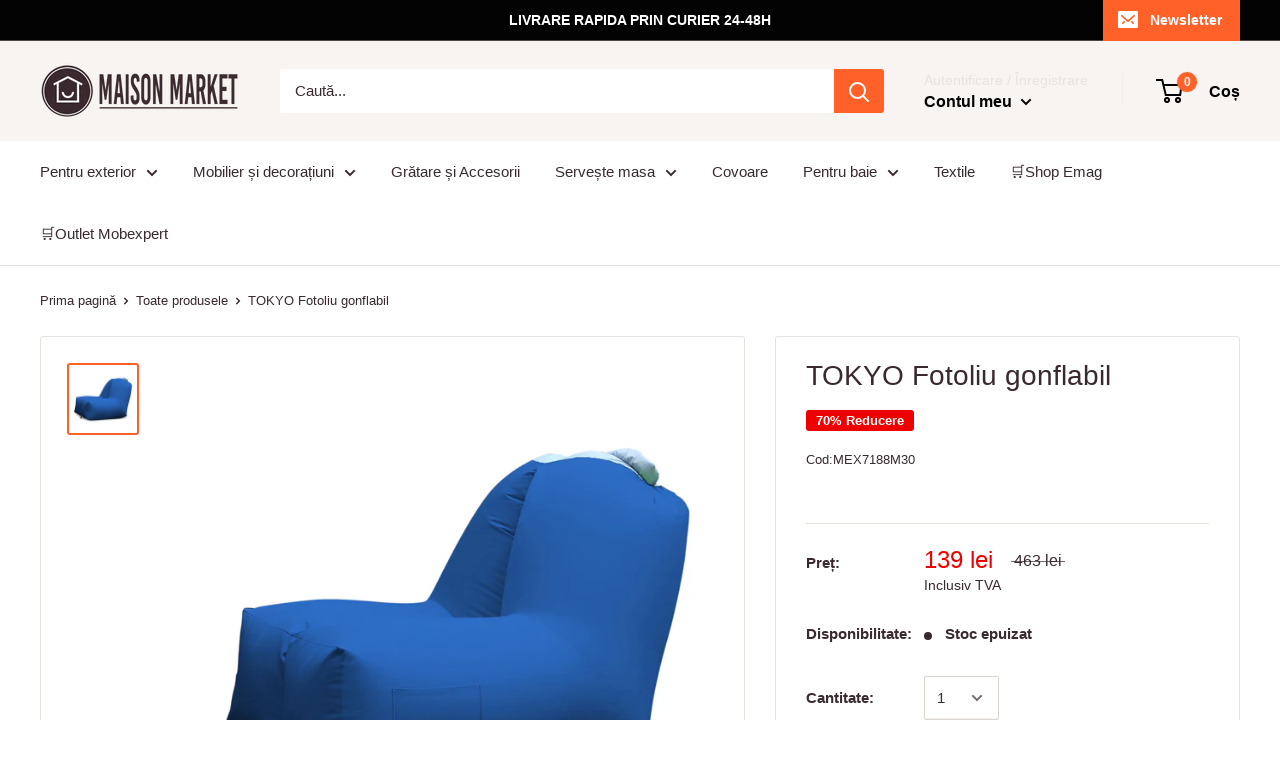

--- FILE ---
content_type: text/html; charset=utf-8
request_url: https://maisonmarket.ro/products/tokyo-fotoliu-gonflabil-3
body_size: 29657
content:
<!doctype html>

<html class="no-js" lang="ro">
  <head>
<script
  type="text/javascript"
  src="https://app.termly.io/resource-blocker/9825fd05-09f3-41fe-a754-d4fed13e98d9?autoBlock=on"
></script>
      <!-- Google Tag Manager -->
<script>(function(w,d,s,l,i){w[l]=w[l]||[];w[l].push({'gtm.start':
new Date().getTime(),event:'gtm.js'});var f=d.getElementsByTagName(s)[0],
j=d.createElement(s),dl=l!='dataLayer'?'&l='+l:'';j.async=true;j.src=
'https://www.googletagmanager.com/gtm.js?id='+i+dl;f.parentNode.insertBefore(j,f);
})(window,document,'script','dataLayer','GTM-M5HM9XK');</script>
<!-- End Google Tag Manager -->
    <meta name="facebook-domain-verification" content="eqbwvzwe8ppkdpomxb8b3it4ee1smc" />
    <!-- Global site tag (gtag.js) - Google Ads: 755669098 --> <script async src="https://www.googletagmanager.com/gtag/js?id=AW-755669098"></script> <script> window.dataLayer = window.dataLayer || []; function gtag(){dataLayer.push(arguments);} gtag('js', new Date()); gtag('config', 'AW-755669098'); </script>
    <meta name="google-site-verification" content="noPVFwhpycAB1-hUXAS8C9PFE0G5aDvSyk3bRB-TM-8" />
    <meta charset="utf-8"> 
    <meta http-equiv="X-UA-Compatible" content="IE=edge,chrome=1">
    <meta name="viewport" content="width=device-width, initial-scale=1.0, height=device-height, minimum-scale=1.0, maximum-scale=1.0">
    <meta name="theme-color" content="#ff6128"><title>TOKYO Fotoliu gonflabil &ndash; maisonmarket.ro
</title><meta name="description" content="Fotoliu gonflabil Tokyo. Ideal în momentele petrecute la plajă, piscină, munte, chiar și în grădina voastră, fotoliul gonflabil Tokyo este un produs care vă asigură maximum de confort și relaxare. Fotoliul are un design unic, cu forme armonioase, iar perna de spătar oferă un suport superior al spatelului, cât și al gât"><link rel="canonical" href="https://maisonmarket.ro/products/tokyo-fotoliu-gonflabil-3"><link rel="shortcut icon" href="//maisonmarket.ro/cdn/shop/files/favicon-maisonkmarket_32x32.png?v=1613782173" type="image/png"><link rel="preload" as="style" href="//maisonmarket.ro/cdn/shop/t/6/assets/theme.scss.css?v=165772782734943772781759259485">

    <meta property="og:type" content="product">
  <meta property="og:title" content="TOKYO Fotoliu gonflabil"><meta property="og:image" content="http://maisonmarket.ro/cdn/shop/products/MEX7188M30_1024x.jpg?v=1578774860">
    <meta property="og:image:secure_url" content="https://maisonmarket.ro/cdn/shop/products/MEX7188M30_1024x.jpg?v=1578774860"><meta property="product:price:amount" content="139,00">
  <meta property="product:price:currency" content="RON"><meta property="og:description" content="Fotoliu gonflabil Tokyo. Ideal în momentele petrecute la plajă, piscină, munte, chiar și în grădina voastră, fotoliul gonflabil Tokyo este un produs care vă asigură maximum de confort și relaxare. Fotoliul are un design unic, cu forme armonioase, iar perna de spătar oferă un suport superior al spatelului, cât și al gât"><meta property="og:url" content="https://maisonmarket.ro/products/tokyo-fotoliu-gonflabil-3">
<meta property="og:site_name" content="maisonmarket.ro"><meta name="twitter:card" content="summary"><meta name="twitter:title" content="TOKYO Fotoliu gonflabil">
  <meta name="twitter:description" content="Fotoliu gonflabil Tokyo. Ideal în momentele petrecute la plajă, piscină, munte, chiar și în grădina voastră, fotoliul gonflabil Tokyo este un produs care vă asigură maximum de confort și relaxare. Fotoliul are un design unic, cu forme armonioase, iar perna de spătar oferă un suport superior al spatelului, cât și al gâtului, atunci când aveți nevoie de cea mai mare relaxare. Paleta cromatică cuprinde nuanțe vibrante care conferă o notă îndrăzneață în decorul vostru. Fotoliul este realizat din materiale rezistente și, datorită protecției UV și impermeabilității, este ideal pentru mediul exterior. În plus, este prevăzut cu o geantă care vă permite să îl depozitați și transportați cu ușurință. De asemenea, permite o umflare ușoară care nu necesită folosirea pompei și are o tehnologie anti-deflație care îl menține umflat timp de cel puțin 5-6 ore, pentru momente relaxante îndelungate. Dimensiuni: L.121">
  <meta name="twitter:image" content="https://maisonmarket.ro/cdn/shop/products/MEX7188M30_600x600_crop_center.jpg?v=1578774860">
<link rel="preconnect" href="//fonts.shopifycdn.com">
    <link rel="dns-prefetch" href="//productreviews.shopifycdn.com">
    <link rel="dns-prefetch" href="//maps.googleapis.com">
    <link rel="dns-prefetch" href="//maps.gstatic.com">

    <script>window.performance && window.performance.mark && window.performance.mark('shopify.content_for_header.start');</script><meta name="google-site-verification" content="noPVFwhpycAB1-hUXAS8C9PFE0G5aDvSyk3bRB-TM-8">
<meta id="shopify-digital-wallet" name="shopify-digital-wallet" content="/2209742923/digital_wallets/dialog">
<link rel="alternate" type="application/json+oembed" href="https://maisonmarket.ro/products/tokyo-fotoliu-gonflabil-3.oembed">
<script async="async" src="/checkouts/internal/preloads.js?locale=ro-RO"></script>
<script id="shopify-features" type="application/json">{"accessToken":"70d8cc50b546fb42dd985a53e01edc20","betas":["rich-media-storefront-analytics"],"domain":"maisonmarket.ro","predictiveSearch":true,"shopId":2209742923,"locale":"ro"}</script>
<script>var Shopify = Shopify || {};
Shopify.shop = "terasasigradina.myshopify.com";
Shopify.locale = "ro";
Shopify.currency = {"active":"RON","rate":"1.0"};
Shopify.country = "RO";
Shopify.theme = {"name":"Warehouse","id":78132576331,"schema_name":"Warehouse","schema_version":"1.5.1","theme_store_id":871,"role":"main"};
Shopify.theme.handle = "null";
Shopify.theme.style = {"id":null,"handle":null};
Shopify.cdnHost = "maisonmarket.ro/cdn";
Shopify.routes = Shopify.routes || {};
Shopify.routes.root = "/";</script>
<script type="module">!function(o){(o.Shopify=o.Shopify||{}).modules=!0}(window);</script>
<script>!function(o){function n(){var o=[];function n(){o.push(Array.prototype.slice.apply(arguments))}return n.q=o,n}var t=o.Shopify=o.Shopify||{};t.loadFeatures=n(),t.autoloadFeatures=n()}(window);</script>
<script id="shop-js-analytics" type="application/json">{"pageType":"product"}</script>
<script defer="defer" async type="module" src="//maisonmarket.ro/cdn/shopifycloud/shop-js/modules/v2/client.init-shop-cart-sync_BT-GjEfc.en.esm.js"></script>
<script defer="defer" async type="module" src="//maisonmarket.ro/cdn/shopifycloud/shop-js/modules/v2/chunk.common_D58fp_Oc.esm.js"></script>
<script defer="defer" async type="module" src="//maisonmarket.ro/cdn/shopifycloud/shop-js/modules/v2/chunk.modal_xMitdFEc.esm.js"></script>
<script type="module">
  await import("//maisonmarket.ro/cdn/shopifycloud/shop-js/modules/v2/client.init-shop-cart-sync_BT-GjEfc.en.esm.js");
await import("//maisonmarket.ro/cdn/shopifycloud/shop-js/modules/v2/chunk.common_D58fp_Oc.esm.js");
await import("//maisonmarket.ro/cdn/shopifycloud/shop-js/modules/v2/chunk.modal_xMitdFEc.esm.js");

  window.Shopify.SignInWithShop?.initShopCartSync?.({"fedCMEnabled":true,"windoidEnabled":true});

</script>
<script>(function() {
  var isLoaded = false;
  function asyncLoad() {
    if (isLoaded) return;
    isLoaded = true;
    var urls = ["https:\/\/thesimpleshop.com\/InSites\/ii.js.php?iipath=apps\/InSites\u0026shop=terasasigradina.myshopify.com","\/\/shopify.privy.com\/widget.js?shop=terasasigradina.myshopify.com","https:\/\/cdn.hextom.com\/js\/quickannouncementbar.js?shop=terasasigradina.myshopify.com","https:\/\/cdn.hextom.com\/js\/ultimatesalesboost.js?shop=terasasigradina.myshopify.com"];
    for (var i = 0; i < urls.length; i++) {
      var s = document.createElement('script');
      s.type = 'text/javascript';
      s.async = true;
      s.src = urls[i];
      var x = document.getElementsByTagName('script')[0];
      x.parentNode.insertBefore(s, x);
    }
  };
  if(window.attachEvent) {
    window.attachEvent('onload', asyncLoad);
  } else {
    window.addEventListener('load', asyncLoad, false);
  }
})();</script>
<script id="__st">var __st={"a":2209742923,"offset":7200,"reqid":"ba6aab65-c67b-4ed5-b1fa-0a80888463bb-1769191833","pageurl":"maisonmarket.ro\/products\/tokyo-fotoliu-gonflabil-3","u":"ec79b382a19e","p":"product","rtyp":"product","rid":3926913155147};</script>
<script>window.ShopifyPaypalV4VisibilityTracking = true;</script>
<script id="captcha-bootstrap">!function(){'use strict';const t='contact',e='account',n='new_comment',o=[[t,t],['blogs',n],['comments',n],[t,'customer']],c=[[e,'customer_login'],[e,'guest_login'],[e,'recover_customer_password'],[e,'create_customer']],r=t=>t.map((([t,e])=>`form[action*='/${t}']:not([data-nocaptcha='true']) input[name='form_type'][value='${e}']`)).join(','),a=t=>()=>t?[...document.querySelectorAll(t)].map((t=>t.form)):[];function s(){const t=[...o],e=r(t);return a(e)}const i='password',u='form_key',d=['recaptcha-v3-token','g-recaptcha-response','h-captcha-response',i],f=()=>{try{return window.sessionStorage}catch{return}},m='__shopify_v',_=t=>t.elements[u];function p(t,e,n=!1){try{const o=window.sessionStorage,c=JSON.parse(o.getItem(e)),{data:r}=function(t){const{data:e,action:n}=t;return t[m]||n?{data:e,action:n}:{data:t,action:n}}(c);for(const[e,n]of Object.entries(r))t.elements[e]&&(t.elements[e].value=n);n&&o.removeItem(e)}catch(o){console.error('form repopulation failed',{error:o})}}const l='form_type',E='cptcha';function T(t){t.dataset[E]=!0}const w=window,h=w.document,L='Shopify',v='ce_forms',y='captcha';let A=!1;((t,e)=>{const n=(g='f06e6c50-85a8-45c8-87d0-21a2b65856fe',I='https://cdn.shopify.com/shopifycloud/storefront-forms-hcaptcha/ce_storefront_forms_captcha_hcaptcha.v1.5.2.iife.js',D={infoText:'Protejat prin hCaptcha',privacyText:'Confidențialitate',termsText:'Condiții'},(t,e,n)=>{const o=w[L][v],c=o.bindForm;if(c)return c(t,g,e,D).then(n);var r;o.q.push([[t,g,e,D],n]),r=I,A||(h.body.append(Object.assign(h.createElement('script'),{id:'captcha-provider',async:!0,src:r})),A=!0)});var g,I,D;w[L]=w[L]||{},w[L][v]=w[L][v]||{},w[L][v].q=[],w[L][y]=w[L][y]||{},w[L][y].protect=function(t,e){n(t,void 0,e),T(t)},Object.freeze(w[L][y]),function(t,e,n,w,h,L){const[v,y,A,g]=function(t,e,n){const i=e?o:[],u=t?c:[],d=[...i,...u],f=r(d),m=r(i),_=r(d.filter((([t,e])=>n.includes(e))));return[a(f),a(m),a(_),s()]}(w,h,L),I=t=>{const e=t.target;return e instanceof HTMLFormElement?e:e&&e.form},D=t=>v().includes(t);t.addEventListener('submit',(t=>{const e=I(t);if(!e)return;const n=D(e)&&!e.dataset.hcaptchaBound&&!e.dataset.recaptchaBound,o=_(e),c=g().includes(e)&&(!o||!o.value);(n||c)&&t.preventDefault(),c&&!n&&(function(t){try{if(!f())return;!function(t){const e=f();if(!e)return;const n=_(t);if(!n)return;const o=n.value;o&&e.removeItem(o)}(t);const e=Array.from(Array(32),(()=>Math.random().toString(36)[2])).join('');!function(t,e){_(t)||t.append(Object.assign(document.createElement('input'),{type:'hidden',name:u})),t.elements[u].value=e}(t,e),function(t,e){const n=f();if(!n)return;const o=[...t.querySelectorAll(`input[type='${i}']`)].map((({name:t})=>t)),c=[...d,...o],r={};for(const[a,s]of new FormData(t).entries())c.includes(a)||(r[a]=s);n.setItem(e,JSON.stringify({[m]:1,action:t.action,data:r}))}(t,e)}catch(e){console.error('failed to persist form',e)}}(e),e.submit())}));const S=(t,e)=>{t&&!t.dataset[E]&&(n(t,e.some((e=>e===t))),T(t))};for(const o of['focusin','change'])t.addEventListener(o,(t=>{const e=I(t);D(e)&&S(e,y())}));const B=e.get('form_key'),M=e.get(l),P=B&&M;t.addEventListener('DOMContentLoaded',(()=>{const t=y();if(P)for(const e of t)e.elements[l].value===M&&p(e,B);[...new Set([...A(),...v().filter((t=>'true'===t.dataset.shopifyCaptcha))])].forEach((e=>S(e,t)))}))}(h,new URLSearchParams(w.location.search),n,t,e,['guest_login'])})(!0,!0)}();</script>
<script integrity="sha256-4kQ18oKyAcykRKYeNunJcIwy7WH5gtpwJnB7kiuLZ1E=" data-source-attribution="shopify.loadfeatures" defer="defer" src="//maisonmarket.ro/cdn/shopifycloud/storefront/assets/storefront/load_feature-a0a9edcb.js" crossorigin="anonymous"></script>
<script data-source-attribution="shopify.dynamic_checkout.dynamic.init">var Shopify=Shopify||{};Shopify.PaymentButton=Shopify.PaymentButton||{isStorefrontPortableWallets:!0,init:function(){window.Shopify.PaymentButton.init=function(){};var t=document.createElement("script");t.src="https://maisonmarket.ro/cdn/shopifycloud/portable-wallets/latest/portable-wallets.ro.js",t.type="module",document.head.appendChild(t)}};
</script>
<script data-source-attribution="shopify.dynamic_checkout.buyer_consent">
  function portableWalletsHideBuyerConsent(e){var t=document.getElementById("shopify-buyer-consent"),n=document.getElementById("shopify-subscription-policy-button");t&&n&&(t.classList.add("hidden"),t.setAttribute("aria-hidden","true"),n.removeEventListener("click",e))}function portableWalletsShowBuyerConsent(e){var t=document.getElementById("shopify-buyer-consent"),n=document.getElementById("shopify-subscription-policy-button");t&&n&&(t.classList.remove("hidden"),t.removeAttribute("aria-hidden"),n.addEventListener("click",e))}window.Shopify?.PaymentButton&&(window.Shopify.PaymentButton.hideBuyerConsent=portableWalletsHideBuyerConsent,window.Shopify.PaymentButton.showBuyerConsent=portableWalletsShowBuyerConsent);
</script>
<script data-source-attribution="shopify.dynamic_checkout.cart.bootstrap">document.addEventListener("DOMContentLoaded",(function(){function t(){return document.querySelector("shopify-accelerated-checkout-cart, shopify-accelerated-checkout")}if(t())Shopify.PaymentButton.init();else{new MutationObserver((function(e,n){t()&&(Shopify.PaymentButton.init(),n.disconnect())})).observe(document.body,{childList:!0,subtree:!0})}}));
</script>

<script>window.performance && window.performance.mark && window.performance.mark('shopify.content_for_header.end');</script>
<script type="text/javascript">window.moneyFormat = "{{amount_with_comma_separator}} lei";
    window.shopCurrency = "RON";
    window.assetsUrl = '//maisonmarket.ro/cdn/shop/t/6/assets/';
  </script>
  <link href="//maisonmarket.ro/cdn/shop/t/6/assets/globo.alsobought.css?v=118766244909417042761581053968" rel="stylesheet" type="text/css" media="all" />  <script src="//maisonmarket.ro/cdn/shop/t/6/assets/globo.alsobought.js?v=129888520545070991031581053970" data-instant-track type="text/javascript"></script>
  <script data-instant-track>
    var globoAlsoBought = new globoAlsoBought({
      apiUrl: "https://related-products.globosoftware.net/v2/public/api",
      shop: "terasasigradina.myshopify.com",
      domain: "maisonmarket.ro",
      view_name: 'globo.related',
      cart_properties_name: 'utm_source',
      cart_properties_value: 'globoRelatedProducts',
      manualRecommendations: {},
      discount: false,
      redirect: true,
      exclude_tags: [],
      carousel_items: 6,
      carousel_autoplay: false,
      productBoughtTogether: {
        enable: true,
        limit: 3,
        random: false,
        template: 2,
        thisItem: true,
        conditions: ["type","collection","tags"]
      },
      productRelated: {
        enable: true,
        limit: 10,
        random: false,
        template: 1,
        thisItem: false,
        conditions: ["vendor","type","collection","tags"]
      },
      cart: {
        enable: true,
        limit: 10,
        random: false,
        template: 3,
        conditions: ["tags","global"],
        products: []
      },product: {
          id: 3926913155147,
          title: "TOKYO Fotoliu gonflabil",
          handle: "tokyo-fotoliu-gonflabil-3",
          price: 13900,
          compare_at_price: 46300,
          images: ["//maisonmarket.ro/cdn/shop/products/MEX7188M30.jpg?v=1578774860"],
          variants: [{"id":29399890264139,"title":"Default Title","option1":"Default Title","option2":null,"option3":null,"sku":"MEX7188M30","requires_shipping":true,"taxable":true,"featured_image":null,"available":false,"name":"TOKYO Fotoliu gonflabil","public_title":null,"options":["Default Title"],"price":13900,"weight":2000,"compare_at_price":46300,"inventory_management":"shopify","barcode":"","requires_selling_plan":false,"selling_plan_allocations":[]}],
          available: false,
          vendor: "maisonmarket.ro",
          product_type: "Fotoliu gonflabil",
          tags: ["__tab1:intreținere-mobilier-exterior","Collection Mese și Scaune exterior","Collection Mobilier gonflabil","CULOARE_Albastru","Disponibilitate","TIP PRODUS_Fotoliu gonflabil"],
          collection:null},no_image_url: "https://cdn.shopify.com/s/images/admin/no-image-large.gif"
    });
  </script>
  

    
  <script type="application/ld+json">
  {
    "@context": "http://schema.org",
    "@type": "Product",
    "offers": [{
          "@type": "Offer",
          "name": "Default Title",
          "availability":"https://schema.org/OutOfStock",
          "price": "139,00",
          "priceCurrency": "RON",
          "priceValidUntil": "2026-02-02","sku": "MEX7188M30","url": "/products/tokyo-fotoliu-gonflabil-3/products/tokyo-fotoliu-gonflabil-3?variant=29399890264139"
        }
],

    "brand": {
      "name": "maisonmarket.ro"
    },
    "name": "TOKYO Fotoliu gonflabil",
    "description": "Fotoliu gonflabil Tokyo. Ideal în momentele petrecute la plajă, piscină, munte, chiar și în grădina voastră, fotoliul gonflabil Tokyo este un produs care vă asigură maximum de confort și relaxare. Fotoliul are un design unic, cu forme armonioase, iar perna de spătar oferă un suport superior al spatelului, cât și al gâtului, atunci când aveți nevoie de cea mai mare relaxare. Paleta cromatică cuprinde nuanțe vibrante care conferă o notă îndrăzneață în decorul vostru. Fotoliul este realizat din materiale rezistente și, datorită protecției UV și impermeabilității, este ideal pentru mediul exterior. În plus, este prevăzut cu o geantă care vă permite să îl depozitați și transportați cu ușurință. De asemenea, permite o umflare ușoară care nu necesită folosirea pompei și are o tehnologie anti-deflație care îl menține umflat timp de cel puțin 5-6 ore, pentru momente relaxante îndelungate. Dimensiuni: L.121 x l.88 x H.91 cm.Dimensiuni produs ambalat: L.40 x l.30 x H.15 cm.Material: poliester, polietilenă. Culoare: albastru. Greutate: 2 kg.",
    "category": "Fotoliu gonflabil",
    "url": "/products/tokyo-fotoliu-gonflabil-3/products/tokyo-fotoliu-gonflabil-3",
    "sku": "MEX7188M30",
    "image": {
      "@type": "ImageObject",
      "url": "https://maisonmarket.ro/cdn/shop/products/MEX7188M30_1024x.jpg?v=1578774860",
      "image": "https://maisonmarket.ro/cdn/shop/products/MEX7188M30_1024x.jpg?v=1578774860",
      "name": "TOKYO Fotoliu gonflabil-maisonmarket.ro",
      "width": "1024",
      "height": "1024"
    }
  }
  </script>


    <script>
      // This allows to expose several variables to the global scope, to be used in scripts
      window.theme = {
        template: "product",
        localeRootUrl: '',
        shopCurrency: "RON",
        cartCount: 0,
        customerId: null,
        moneyFormat: "{{amount_with_comma_separator}} lei",
        moneyWithCurrencyFormat: "{{amount_with_comma_separator}} lei RON",
        useNativeMultiCurrency: false,
        currencyConversionEnabled: false,
        currencyConversionMoneyFormat: "money_format",
        currencyConversionRoundAmounts: false,
        showDiscount: true,
        discountMode: "percentage",
        searchMode: "product",
        cartType: "drawer"
      };

      window.languages = {
        collectionOnSaleLabel: "{{savings}} Reducere",
        productFormUnavailable: "Indisponibil",
        productFormAddToCart: "Adaugă în coș",
        productFormSoldOut: "Stoc epuizat",
        shippingEstimatorNoResults: "Nu s-a găsit nicio modalitate de  livrare pentru adresa dvs.",
        shippingEstimatorOneResult: "Există un tarif de expediere pentru adresa dvs.:",
        shippingEstimatorMultipleResults: "Există {{count}} tarife de expediere pentru adresa dvs.:",
        shippingEstimatorErrors: "Există câteva erori:"
      };

      window.lazySizesConfig = {
        loadHidden: false,
        hFac: 0.8,
        expFactor: 3,
        customMedia: {
          '--phone': '(max-width: 640px)',
          '--tablet': '(min-width: 641px) and (max-width: 1023px)',
          '--lap': '(min-width: 1024px)'
        }
      };

      document.documentElement.className = document.documentElement.className.replace('no-js', 'js');

      // This code is done to force reload the page when the back button is hit (which allows to fix stale data on cart, for instance)
      if (performance.navigation.type === 2) {
        location.reload(true);
      }
    </script>

    <script src="//maisonmarket.ro/cdn/shop/t/6/assets/lazysizes.min.js?v=38423348123636194381570796192" async></script>

    
<script src="//polyfill-fastly.net/v3/polyfill.min.js?unknown=polyfill&features=fetch,Element.prototype.closest,Element.prototype.matches,Element.prototype.remove,Element.prototype.classList,Array.prototype.includes,Array.prototype.fill,String.prototype.includes,String.prototype.padStart,Object.assign,CustomEvent,Intl,URL,DOMTokenList,IntersectionObserver,IntersectionObserverEntry" defer></script>
    <script src="//maisonmarket.ro/cdn/shop/t/6/assets/libs.min.js?v=36629197183099365621570796193" defer></script>
    <script src="//maisonmarket.ro/cdn/shop/t/6/assets/theme.min.js?v=92469659231118044011570796193" defer></script>
    <script src="//maisonmarket.ro/cdn/shop/t/6/assets/custom.js?v=90373254691674712701570796191" defer></script>

    <link rel="stylesheet" href="//maisonmarket.ro/cdn/shop/t/6/assets/theme.scss.css?v=165772782734943772781759259485">
  <link href="https://monorail-edge.shopifysvc.com" rel="dns-prefetch">
<script>(function(){if ("sendBeacon" in navigator && "performance" in window) {try {var session_token_from_headers = performance.getEntriesByType('navigation')[0].serverTiming.find(x => x.name == '_s').description;} catch {var session_token_from_headers = undefined;}var session_cookie_matches = document.cookie.match(/_shopify_s=([^;]*)/);var session_token_from_cookie = session_cookie_matches && session_cookie_matches.length === 2 ? session_cookie_matches[1] : "";var session_token = session_token_from_headers || session_token_from_cookie || "";function handle_abandonment_event(e) {var entries = performance.getEntries().filter(function(entry) {return /monorail-edge.shopifysvc.com/.test(entry.name);});if (!window.abandonment_tracked && entries.length === 0) {window.abandonment_tracked = true;var currentMs = Date.now();var navigation_start = performance.timing.navigationStart;var payload = {shop_id: 2209742923,url: window.location.href,navigation_start,duration: currentMs - navigation_start,session_token,page_type: "product"};window.navigator.sendBeacon("https://monorail-edge.shopifysvc.com/v1/produce", JSON.stringify({schema_id: "online_store_buyer_site_abandonment/1.1",payload: payload,metadata: {event_created_at_ms: currentMs,event_sent_at_ms: currentMs}}));}}window.addEventListener('pagehide', handle_abandonment_event);}}());</script>
<script id="web-pixels-manager-setup">(function e(e,d,r,n,o){if(void 0===o&&(o={}),!Boolean(null===(a=null===(i=window.Shopify)||void 0===i?void 0:i.analytics)||void 0===a?void 0:a.replayQueue)){var i,a;window.Shopify=window.Shopify||{};var t=window.Shopify;t.analytics=t.analytics||{};var s=t.analytics;s.replayQueue=[],s.publish=function(e,d,r){return s.replayQueue.push([e,d,r]),!0};try{self.performance.mark("wpm:start")}catch(e){}var l=function(){var e={modern:/Edge?\/(1{2}[4-9]|1[2-9]\d|[2-9]\d{2}|\d{4,})\.\d+(\.\d+|)|Firefox\/(1{2}[4-9]|1[2-9]\d|[2-9]\d{2}|\d{4,})\.\d+(\.\d+|)|Chrom(ium|e)\/(9{2}|\d{3,})\.\d+(\.\d+|)|(Maci|X1{2}).+ Version\/(15\.\d+|(1[6-9]|[2-9]\d|\d{3,})\.\d+)([,.]\d+|)( \(\w+\)|)( Mobile\/\w+|) Safari\/|Chrome.+OPR\/(9{2}|\d{3,})\.\d+\.\d+|(CPU[ +]OS|iPhone[ +]OS|CPU[ +]iPhone|CPU IPhone OS|CPU iPad OS)[ +]+(15[._]\d+|(1[6-9]|[2-9]\d|\d{3,})[._]\d+)([._]\d+|)|Android:?[ /-](13[3-9]|1[4-9]\d|[2-9]\d{2}|\d{4,})(\.\d+|)(\.\d+|)|Android.+Firefox\/(13[5-9]|1[4-9]\d|[2-9]\d{2}|\d{4,})\.\d+(\.\d+|)|Android.+Chrom(ium|e)\/(13[3-9]|1[4-9]\d|[2-9]\d{2}|\d{4,})\.\d+(\.\d+|)|SamsungBrowser\/([2-9]\d|\d{3,})\.\d+/,legacy:/Edge?\/(1[6-9]|[2-9]\d|\d{3,})\.\d+(\.\d+|)|Firefox\/(5[4-9]|[6-9]\d|\d{3,})\.\d+(\.\d+|)|Chrom(ium|e)\/(5[1-9]|[6-9]\d|\d{3,})\.\d+(\.\d+|)([\d.]+$|.*Safari\/(?![\d.]+ Edge\/[\d.]+$))|(Maci|X1{2}).+ Version\/(10\.\d+|(1[1-9]|[2-9]\d|\d{3,})\.\d+)([,.]\d+|)( \(\w+\)|)( Mobile\/\w+|) Safari\/|Chrome.+OPR\/(3[89]|[4-9]\d|\d{3,})\.\d+\.\d+|(CPU[ +]OS|iPhone[ +]OS|CPU[ +]iPhone|CPU IPhone OS|CPU iPad OS)[ +]+(10[._]\d+|(1[1-9]|[2-9]\d|\d{3,})[._]\d+)([._]\d+|)|Android:?[ /-](13[3-9]|1[4-9]\d|[2-9]\d{2}|\d{4,})(\.\d+|)(\.\d+|)|Mobile Safari.+OPR\/([89]\d|\d{3,})\.\d+\.\d+|Android.+Firefox\/(13[5-9]|1[4-9]\d|[2-9]\d{2}|\d{4,})\.\d+(\.\d+|)|Android.+Chrom(ium|e)\/(13[3-9]|1[4-9]\d|[2-9]\d{2}|\d{4,})\.\d+(\.\d+|)|Android.+(UC? ?Browser|UCWEB|U3)[ /]?(15\.([5-9]|\d{2,})|(1[6-9]|[2-9]\d|\d{3,})\.\d+)\.\d+|SamsungBrowser\/(5\.\d+|([6-9]|\d{2,})\.\d+)|Android.+MQ{2}Browser\/(14(\.(9|\d{2,})|)|(1[5-9]|[2-9]\d|\d{3,})(\.\d+|))(\.\d+|)|K[Aa][Ii]OS\/(3\.\d+|([4-9]|\d{2,})\.\d+)(\.\d+|)/},d=e.modern,r=e.legacy,n=navigator.userAgent;return n.match(d)?"modern":n.match(r)?"legacy":"unknown"}(),u="modern"===l?"modern":"legacy",c=(null!=n?n:{modern:"",legacy:""})[u],f=function(e){return[e.baseUrl,"/wpm","/b",e.hashVersion,"modern"===e.buildTarget?"m":"l",".js"].join("")}({baseUrl:d,hashVersion:r,buildTarget:u}),m=function(e){var d=e.version,r=e.bundleTarget,n=e.surface,o=e.pageUrl,i=e.monorailEndpoint;return{emit:function(e){var a=e.status,t=e.errorMsg,s=(new Date).getTime(),l=JSON.stringify({metadata:{event_sent_at_ms:s},events:[{schema_id:"web_pixels_manager_load/3.1",payload:{version:d,bundle_target:r,page_url:o,status:a,surface:n,error_msg:t},metadata:{event_created_at_ms:s}}]});if(!i)return console&&console.warn&&console.warn("[Web Pixels Manager] No Monorail endpoint provided, skipping logging."),!1;try{return self.navigator.sendBeacon.bind(self.navigator)(i,l)}catch(e){}var u=new XMLHttpRequest;try{return u.open("POST",i,!0),u.setRequestHeader("Content-Type","text/plain"),u.send(l),!0}catch(e){return console&&console.warn&&console.warn("[Web Pixels Manager] Got an unhandled error while logging to Monorail."),!1}}}}({version:r,bundleTarget:l,surface:e.surface,pageUrl:self.location.href,monorailEndpoint:e.monorailEndpoint});try{o.browserTarget=l,function(e){var d=e.src,r=e.async,n=void 0===r||r,o=e.onload,i=e.onerror,a=e.sri,t=e.scriptDataAttributes,s=void 0===t?{}:t,l=document.createElement("script"),u=document.querySelector("head"),c=document.querySelector("body");if(l.async=n,l.src=d,a&&(l.integrity=a,l.crossOrigin="anonymous"),s)for(var f in s)if(Object.prototype.hasOwnProperty.call(s,f))try{l.dataset[f]=s[f]}catch(e){}if(o&&l.addEventListener("load",o),i&&l.addEventListener("error",i),u)u.appendChild(l);else{if(!c)throw new Error("Did not find a head or body element to append the script");c.appendChild(l)}}({src:f,async:!0,onload:function(){if(!function(){var e,d;return Boolean(null===(d=null===(e=window.Shopify)||void 0===e?void 0:e.analytics)||void 0===d?void 0:d.initialized)}()){var d=window.webPixelsManager.init(e)||void 0;if(d){var r=window.Shopify.analytics;r.replayQueue.forEach((function(e){var r=e[0],n=e[1],o=e[2];d.publishCustomEvent(r,n,o)})),r.replayQueue=[],r.publish=d.publishCustomEvent,r.visitor=d.visitor,r.initialized=!0}}},onerror:function(){return m.emit({status:"failed",errorMsg:"".concat(f," has failed to load")})},sri:function(e){var d=/^sha384-[A-Za-z0-9+/=]+$/;return"string"==typeof e&&d.test(e)}(c)?c:"",scriptDataAttributes:o}),m.emit({status:"loading"})}catch(e){m.emit({status:"failed",errorMsg:(null==e?void 0:e.message)||"Unknown error"})}}})({shopId: 2209742923,storefrontBaseUrl: "https://maisonmarket.ro",extensionsBaseUrl: "https://extensions.shopifycdn.com/cdn/shopifycloud/web-pixels-manager",monorailEndpoint: "https://monorail-edge.shopifysvc.com/unstable/produce_batch",surface: "storefront-renderer",enabledBetaFlags: ["2dca8a86"],webPixelsConfigList: [{"id":"1017905477","configuration":"{\"config\":\"{\\\"pixel_id\\\":\\\"G-G91L15K94X\\\",\\\"target_country\\\":\\\"RO\\\",\\\"gtag_events\\\":[{\\\"type\\\":\\\"begin_checkout\\\",\\\"action_label\\\":\\\"G-G91L15K94X\\\"},{\\\"type\\\":\\\"search\\\",\\\"action_label\\\":\\\"G-G91L15K94X\\\"},{\\\"type\\\":\\\"view_item\\\",\\\"action_label\\\":[\\\"G-G91L15K94X\\\",\\\"MC-TS4F1QMKH4\\\"]},{\\\"type\\\":\\\"purchase\\\",\\\"action_label\\\":[\\\"G-G91L15K94X\\\",\\\"MC-TS4F1QMKH4\\\"]},{\\\"type\\\":\\\"page_view\\\",\\\"action_label\\\":[\\\"G-G91L15K94X\\\",\\\"MC-TS4F1QMKH4\\\"]},{\\\"type\\\":\\\"add_payment_info\\\",\\\"action_label\\\":\\\"G-G91L15K94X\\\"},{\\\"type\\\":\\\"add_to_cart\\\",\\\"action_label\\\":\\\"G-G91L15K94X\\\"}],\\\"enable_monitoring_mode\\\":false}\"}","eventPayloadVersion":"v1","runtimeContext":"OPEN","scriptVersion":"b2a88bafab3e21179ed38636efcd8a93","type":"APP","apiClientId":1780363,"privacyPurposes":[],"dataSharingAdjustments":{"protectedCustomerApprovalScopes":["read_customer_address","read_customer_email","read_customer_name","read_customer_personal_data","read_customer_phone"]}},{"id":"315687237","configuration":"{\"pixel_id\":\"884827035181631\",\"pixel_type\":\"facebook_pixel\",\"metaapp_system_user_token\":\"-\"}","eventPayloadVersion":"v1","runtimeContext":"OPEN","scriptVersion":"ca16bc87fe92b6042fbaa3acc2fbdaa6","type":"APP","apiClientId":2329312,"privacyPurposes":["ANALYTICS","MARKETING","SALE_OF_DATA"],"dataSharingAdjustments":{"protectedCustomerApprovalScopes":["read_customer_address","read_customer_email","read_customer_name","read_customer_personal_data","read_customer_phone"]}},{"id":"shopify-app-pixel","configuration":"{}","eventPayloadVersion":"v1","runtimeContext":"STRICT","scriptVersion":"0450","apiClientId":"shopify-pixel","type":"APP","privacyPurposes":["ANALYTICS","MARKETING"]},{"id":"shopify-custom-pixel","eventPayloadVersion":"v1","runtimeContext":"LAX","scriptVersion":"0450","apiClientId":"shopify-pixel","type":"CUSTOM","privacyPurposes":["ANALYTICS","MARKETING"]}],isMerchantRequest: false,initData: {"shop":{"name":"maisonmarket.ro","paymentSettings":{"currencyCode":"RON"},"myshopifyDomain":"terasasigradina.myshopify.com","countryCode":"RO","storefrontUrl":"https:\/\/maisonmarket.ro"},"customer":null,"cart":null,"checkout":null,"productVariants":[{"price":{"amount":139.0,"currencyCode":"RON"},"product":{"title":"TOKYO Fotoliu gonflabil","vendor":"maisonmarket.ro","id":"3926913155147","untranslatedTitle":"TOKYO Fotoliu gonflabil","url":"\/products\/tokyo-fotoliu-gonflabil-3","type":"Fotoliu gonflabil"},"id":"29399890264139","image":{"src":"\/\/maisonmarket.ro\/cdn\/shop\/products\/MEX7188M30.jpg?v=1578774860"},"sku":"MEX7188M30","title":"Default Title","untranslatedTitle":"Default Title"}],"purchasingCompany":null},},"https://maisonmarket.ro/cdn","fcfee988w5aeb613cpc8e4bc33m6693e112",{"modern":"","legacy":""},{"shopId":"2209742923","storefrontBaseUrl":"https:\/\/maisonmarket.ro","extensionBaseUrl":"https:\/\/extensions.shopifycdn.com\/cdn\/shopifycloud\/web-pixels-manager","surface":"storefront-renderer","enabledBetaFlags":"[\"2dca8a86\"]","isMerchantRequest":"false","hashVersion":"fcfee988w5aeb613cpc8e4bc33m6693e112","publish":"custom","events":"[[\"page_viewed\",{}],[\"product_viewed\",{\"productVariant\":{\"price\":{\"amount\":139.0,\"currencyCode\":\"RON\"},\"product\":{\"title\":\"TOKYO Fotoliu gonflabil\",\"vendor\":\"maisonmarket.ro\",\"id\":\"3926913155147\",\"untranslatedTitle\":\"TOKYO Fotoliu gonflabil\",\"url\":\"\/products\/tokyo-fotoliu-gonflabil-3\",\"type\":\"Fotoliu gonflabil\"},\"id\":\"29399890264139\",\"image\":{\"src\":\"\/\/maisonmarket.ro\/cdn\/shop\/products\/MEX7188M30.jpg?v=1578774860\"},\"sku\":\"MEX7188M30\",\"title\":\"Default Title\",\"untranslatedTitle\":\"Default Title\"}}]]"});</script><script>
  window.ShopifyAnalytics = window.ShopifyAnalytics || {};
  window.ShopifyAnalytics.meta = window.ShopifyAnalytics.meta || {};
  window.ShopifyAnalytics.meta.currency = 'RON';
  var meta = {"product":{"id":3926913155147,"gid":"gid:\/\/shopify\/Product\/3926913155147","vendor":"maisonmarket.ro","type":"Fotoliu gonflabil","handle":"tokyo-fotoliu-gonflabil-3","variants":[{"id":29399890264139,"price":13900,"name":"TOKYO Fotoliu gonflabil","public_title":null,"sku":"MEX7188M30"}],"remote":false},"page":{"pageType":"product","resourceType":"product","resourceId":3926913155147,"requestId":"ba6aab65-c67b-4ed5-b1fa-0a80888463bb-1769191833"}};
  for (var attr in meta) {
    window.ShopifyAnalytics.meta[attr] = meta[attr];
  }
</script>
<script class="analytics">
  (function () {
    var customDocumentWrite = function(content) {
      var jquery = null;

      if (window.jQuery) {
        jquery = window.jQuery;
      } else if (window.Checkout && window.Checkout.$) {
        jquery = window.Checkout.$;
      }

      if (jquery) {
        jquery('body').append(content);
      }
    };

    var hasLoggedConversion = function(token) {
      if (token) {
        return document.cookie.indexOf('loggedConversion=' + token) !== -1;
      }
      return false;
    }

    var setCookieIfConversion = function(token) {
      if (token) {
        var twoMonthsFromNow = new Date(Date.now());
        twoMonthsFromNow.setMonth(twoMonthsFromNow.getMonth() + 2);

        document.cookie = 'loggedConversion=' + token + '; expires=' + twoMonthsFromNow;
      }
    }

    var trekkie = window.ShopifyAnalytics.lib = window.trekkie = window.trekkie || [];
    if (trekkie.integrations) {
      return;
    }
    trekkie.methods = [
      'identify',
      'page',
      'ready',
      'track',
      'trackForm',
      'trackLink'
    ];
    trekkie.factory = function(method) {
      return function() {
        var args = Array.prototype.slice.call(arguments);
        args.unshift(method);
        trekkie.push(args);
        return trekkie;
      };
    };
    for (var i = 0; i < trekkie.methods.length; i++) {
      var key = trekkie.methods[i];
      trekkie[key] = trekkie.factory(key);
    }
    trekkie.load = function(config) {
      trekkie.config = config || {};
      trekkie.config.initialDocumentCookie = document.cookie;
      var first = document.getElementsByTagName('script')[0];
      var script = document.createElement('script');
      script.type = 'text/javascript';
      script.onerror = function(e) {
        var scriptFallback = document.createElement('script');
        scriptFallback.type = 'text/javascript';
        scriptFallback.onerror = function(error) {
                var Monorail = {
      produce: function produce(monorailDomain, schemaId, payload) {
        var currentMs = new Date().getTime();
        var event = {
          schema_id: schemaId,
          payload: payload,
          metadata: {
            event_created_at_ms: currentMs,
            event_sent_at_ms: currentMs
          }
        };
        return Monorail.sendRequest("https://" + monorailDomain + "/v1/produce", JSON.stringify(event));
      },
      sendRequest: function sendRequest(endpointUrl, payload) {
        // Try the sendBeacon API
        if (window && window.navigator && typeof window.navigator.sendBeacon === 'function' && typeof window.Blob === 'function' && !Monorail.isIos12()) {
          var blobData = new window.Blob([payload], {
            type: 'text/plain'
          });

          if (window.navigator.sendBeacon(endpointUrl, blobData)) {
            return true;
          } // sendBeacon was not successful

        } // XHR beacon

        var xhr = new XMLHttpRequest();

        try {
          xhr.open('POST', endpointUrl);
          xhr.setRequestHeader('Content-Type', 'text/plain');
          xhr.send(payload);
        } catch (e) {
          console.log(e);
        }

        return false;
      },
      isIos12: function isIos12() {
        return window.navigator.userAgent.lastIndexOf('iPhone; CPU iPhone OS 12_') !== -1 || window.navigator.userAgent.lastIndexOf('iPad; CPU OS 12_') !== -1;
      }
    };
    Monorail.produce('monorail-edge.shopifysvc.com',
      'trekkie_storefront_load_errors/1.1',
      {shop_id: 2209742923,
      theme_id: 78132576331,
      app_name: "storefront",
      context_url: window.location.href,
      source_url: "//maisonmarket.ro/cdn/s/trekkie.storefront.8d95595f799fbf7e1d32231b9a28fd43b70c67d3.min.js"});

        };
        scriptFallback.async = true;
        scriptFallback.src = '//maisonmarket.ro/cdn/s/trekkie.storefront.8d95595f799fbf7e1d32231b9a28fd43b70c67d3.min.js';
        first.parentNode.insertBefore(scriptFallback, first);
      };
      script.async = true;
      script.src = '//maisonmarket.ro/cdn/s/trekkie.storefront.8d95595f799fbf7e1d32231b9a28fd43b70c67d3.min.js';
      first.parentNode.insertBefore(script, first);
    };
    trekkie.load(
      {"Trekkie":{"appName":"storefront","development":false,"defaultAttributes":{"shopId":2209742923,"isMerchantRequest":null,"themeId":78132576331,"themeCityHash":"12283972673440224622","contentLanguage":"ro","currency":"RON","eventMetadataId":"3433e5af-3927-44c9-a06a-142169bcff9f"},"isServerSideCookieWritingEnabled":true,"monorailRegion":"shop_domain","enabledBetaFlags":["65f19447"]},"Session Attribution":{},"S2S":{"facebookCapiEnabled":true,"source":"trekkie-storefront-renderer","apiClientId":580111}}
    );

    var loaded = false;
    trekkie.ready(function() {
      if (loaded) return;
      loaded = true;

      window.ShopifyAnalytics.lib = window.trekkie;

      var originalDocumentWrite = document.write;
      document.write = customDocumentWrite;
      try { window.ShopifyAnalytics.merchantGoogleAnalytics.call(this); } catch(error) {};
      document.write = originalDocumentWrite;

      window.ShopifyAnalytics.lib.page(null,{"pageType":"product","resourceType":"product","resourceId":3926913155147,"requestId":"ba6aab65-c67b-4ed5-b1fa-0a80888463bb-1769191833","shopifyEmitted":true});

      var match = window.location.pathname.match(/checkouts\/(.+)\/(thank_you|post_purchase)/)
      var token = match? match[1]: undefined;
      if (!hasLoggedConversion(token)) {
        setCookieIfConversion(token);
        window.ShopifyAnalytics.lib.track("Viewed Product",{"currency":"RON","variantId":29399890264139,"productId":3926913155147,"productGid":"gid:\/\/shopify\/Product\/3926913155147","name":"TOKYO Fotoliu gonflabil","price":"139.00","sku":"MEX7188M30","brand":"maisonmarket.ro","variant":null,"category":"Fotoliu gonflabil","nonInteraction":true,"remote":false},undefined,undefined,{"shopifyEmitted":true});
      window.ShopifyAnalytics.lib.track("monorail:\/\/trekkie_storefront_viewed_product\/1.1",{"currency":"RON","variantId":29399890264139,"productId":3926913155147,"productGid":"gid:\/\/shopify\/Product\/3926913155147","name":"TOKYO Fotoliu gonflabil","price":"139.00","sku":"MEX7188M30","brand":"maisonmarket.ro","variant":null,"category":"Fotoliu gonflabil","nonInteraction":true,"remote":false,"referer":"https:\/\/maisonmarket.ro\/products\/tokyo-fotoliu-gonflabil-3"});
      }
    });


        var eventsListenerScript = document.createElement('script');
        eventsListenerScript.async = true;
        eventsListenerScript.src = "//maisonmarket.ro/cdn/shopifycloud/storefront/assets/shop_events_listener-3da45d37.js";
        document.getElementsByTagName('head')[0].appendChild(eventsListenerScript);

})();</script>
  <script>
  if (!window.ga || (window.ga && typeof window.ga !== 'function')) {
    window.ga = function ga() {
      (window.ga.q = window.ga.q || []).push(arguments);
      if (window.Shopify && window.Shopify.analytics && typeof window.Shopify.analytics.publish === 'function') {
        window.Shopify.analytics.publish("ga_stub_called", {}, {sendTo: "google_osp_migration"});
      }
      console.error("Shopify's Google Analytics stub called with:", Array.from(arguments), "\nSee https://help.shopify.com/manual/promoting-marketing/pixels/pixel-migration#google for more information.");
    };
    if (window.Shopify && window.Shopify.analytics && typeof window.Shopify.analytics.publish === 'function') {
      window.Shopify.analytics.publish("ga_stub_initialized", {}, {sendTo: "google_osp_migration"});
    }
  }
</script>
<script
  defer
  src="https://maisonmarket.ro/cdn/shopifycloud/perf-kit/shopify-perf-kit-3.0.4.min.js"
  data-application="storefront-renderer"
  data-shop-id="2209742923"
  data-render-region="gcp-us-east1"
  data-page-type="product"
  data-theme-instance-id="78132576331"
  data-theme-name="Warehouse"
  data-theme-version="1.5.1"
  data-monorail-region="shop_domain"
  data-resource-timing-sampling-rate="10"
  data-shs="true"
  data-shs-beacon="true"
  data-shs-export-with-fetch="true"
  data-shs-logs-sample-rate="1"
  data-shs-beacon-endpoint="https://maisonmarket.ro/api/collect"
></script>
</head>

  <body class="warehouse--v1  template-product">
    <span class="loading-bar"></span>

    <div id="shopify-section-announcement-bar" class="shopify-section"><section data-section-id="announcement-bar" data-section-type="announcement-bar" data-section-settings='{
    "showNewsletter": true
  }'><div id="announcement-bar-newsletter" class="announcement-bar__newsletter hidden-phone" aria-hidden="true">
        <div class="container">
          <div class="announcement-bar__close-container">
            <button class="announcement-bar__close" data-action="toggle-newsletter"><svg class="icon icon--close" viewBox="0 0 19 19" role="presentation">
      <path d="M9.1923882 8.39339828l7.7781745-7.7781746 1.4142136 1.41421357-7.7781746 7.77817459 7.7781746 7.77817456L16.9705627 19l-7.7781745-7.7781746L1.41421356 19 0 17.5857864l7.7781746-7.77817456L0 2.02943725 1.41421356.61522369 9.1923882 8.39339828z" fill="currentColor" fill-rule="evenodd"></path>
    </svg></button>
          </div>
        </div>

        <div class="container container--extra-narrow">
          <div class="announcement-bar__newsletter-inner"><h2 class="heading h1">NU PIERDE NOUTĂȚILE ȘI OFERTELE!</h2><div class="rte">
                <p>Abonează-te la newsletter-ul nostru și rămâi conectat la noutățile Maison Maket.</p><p></p>
              </div><div class="newsletter"><form method="post" action="/contact#newsletter-announcement-bar" id="newsletter-announcement-bar" accept-charset="UTF-8" class="form newsletter__form"><input type="hidden" name="form_type" value="customer" /><input type="hidden" name="utf8" value="✓" /><input type="hidden" name="contact[tags]" value="newsletter">
                  <input type="hidden" name="contact[context]" value="announcement-bar">

                  <div class="form__input-row">
                    <div class="form__input-wrapper form__input-wrapper--labelled">
                      <input type="email" id="announcement[contact][email]" name="contact[email]" class="form__field form__field--text" autofocus required>
                      <label for="announcement[contact][email]" class="form__floating-label">Email-ul tau</label>
                    </div>

                    <button type="submit" class="form__submit button button--primary">Abonează-te</button>
                  </div></form></div>
          </div>
        </div>
      </div><div class="announcement-bar">
      <div class="container">
        <div class="announcement-bar__inner"><a href="/collections/mobilier-exterior" class="announcement-bar__content announcement-bar__content--center">LIVRARE RAPIDA PRIN CURIER 24-48H</a><button type="button" class="announcement-bar__button hidden-phone" data-action="toggle-newsletter" aria-expanded="false" aria-controls="announcement-bar-newsletter"><svg class="icon icon--newsletter" viewBox="0 0 20 17" role="presentation">
      <path d="M19.1666667 0H.83333333C.37333333 0 0 .37995 0 .85v15.3c0 .47005.37333333.85.83333333.85H19.1666667c.46 0 .8333333-.37995.8333333-.85V.85c0-.47005-.3733333-.85-.8333333-.85zM7.20975004 10.8719018L5.3023283 12.7794369c-.14877889.1487878-.34409888.2235631-.53941886.2235631-.19531999 0-.39063998-.0747753-.53941887-.2235631-.29832076-.2983385-.29832076-.7805633 0-1.0789018L6.1309123 9.793l1.07883774 1.0789018zm8.56950946 1.9075351c-.1487789.1487878-.3440989.2235631-.5394189.2235631-.19532 0-.39064-.0747753-.5394189-.2235631L12.793 10.8719018 13.8718377 9.793l1.9074218 1.9075351c.2983207.2983385.2983207.7805633 0 1.0789018zm.9639048-7.45186267l-6.1248086 5.44429317c-.1706197.1516625-.3946127.2278826-.6186057.2278826-.223993 0-.447986-.0762201-.61860567-.2278826l-6.1248086-5.44429317c-.34211431-.30410267-.34211431-.79564457 0-1.09974723.34211431-.30410267.89509703-.30410267 1.23721134 0L9.99975 9.1222466l5.5062029-4.8944196c.3421143-.30410267.8950971-.30410267 1.2372114 0 .3421143.30410266.3421143.79564456 0 1.09974723z" fill="currentColor"></path>
    </svg>Newsletter</button></div>
      </div>
    </div>
  </section>

  <style>
    .announcement-bar {
      background: #030303;
      color: #ffffff;
    }
  </style>

  <script>document.documentElement.style.setProperty('--announcement-bar-button-width', document.querySelector('.announcement-bar__button').clientWidth + 'px');document.documentElement.style.setProperty('--announcement-bar-height', document.getElementById('shopify-section-announcement-bar').clientHeight + 'px');
  </script></div>
<div id="shopify-section-popups" class="shopify-section"><div data-section-id="popups" data-section-type="popups"></div>

</div>
<div id="shopify-section-header" class="shopify-section"><section data-section-id="header" data-section-type="header" data-section-settings='{
  "navigationLayout": "inline",
  "desktopOpenTrigger": "hover",
  "useStickyHeader": true
}'>
  <header class="header header--inline " role="banner">
    <div class="container">
      <div class="header__inner"><div class="header__mobile-nav hidden-lap-and-up">
            <button class="header__mobile-nav-toggle icon-state touch-area" data-action="toggle-menu" aria-expanded="false" aria-haspopup="true" aria-controls="mobile-menu" aria-label="Deschide meniul">
              <span class="icon-state__primary"><svg class="icon icon--hamburger-mobile" viewBox="0 0 20 16" role="presentation">
      <path d="M0 14h20v2H0v-2zM0 0h20v2H0V0zm0 7h20v2H0V7z" fill="currentColor" fill-rule="evenodd"></path>
    </svg></span>
              <span class="icon-state__secondary"><svg class="icon icon--close" viewBox="0 0 19 19" role="presentation">
      <path d="M9.1923882 8.39339828l7.7781745-7.7781746 1.4142136 1.41421357-7.7781746 7.77817459 7.7781746 7.77817456L16.9705627 19l-7.7781745-7.7781746L1.41421356 19 0 17.5857864l7.7781746-7.77817456L0 2.02943725 1.41421356.61522369 9.1923882 8.39339828z" fill="currentColor" fill-rule="evenodd"></path>
    </svg></span>
            </button><div id="mobile-menu" class="mobile-menu" aria-hidden="true"><svg class="icon icon--nav-triangle-borderless" viewBox="0 0 20 9" role="presentation">
      <path d="M.47108938 9c.2694725-.26871321.57077721-.56867841.90388257-.89986354C3.12384116 6.36134886 5.74788116 3.76338565 9.2467995.30653888c.4145057-.4095171 1.0844277-.40860098 1.4977971.00205122L19.4935156 9H.47108938z" fill="#ffffff"></path>
    </svg><div class="mobile-menu__inner">
    <div class="mobile-menu__panel">
      <div class="mobile-menu__section">
        <ul class="mobile-menu__nav" role="menu"><li class="mobile-menu__nav-item"><button class="mobile-menu__nav-link" role="menuitem" aria-haspopup="true" aria-expanded="false" aria-controls="mobile-panel-0" data-action="open-panel">Pentru exterior<svg class="icon icon--arrow-right" viewBox="0 0 8 12" role="presentation">
      <path stroke="currentColor" stroke-width="2" d="M2 2l4 4-4 4" fill="none" stroke-linecap="square"></path>
    </svg></button></li><li class="mobile-menu__nav-item"><button class="mobile-menu__nav-link" role="menuitem" aria-haspopup="true" aria-expanded="false" aria-controls="mobile-panel-1" data-action="open-panel">Mobilier și decorațiuni<svg class="icon icon--arrow-right" viewBox="0 0 8 12" role="presentation">
      <path stroke="currentColor" stroke-width="2" d="M2 2l4 4-4 4" fill="none" stroke-linecap="square"></path>
    </svg></button></li><li class="mobile-menu__nav-item"><a href="/collections/gratare" class="mobile-menu__nav-link" role="menuitem">Grătare și Accesorii</a></li><li class="mobile-menu__nav-item"><button class="mobile-menu__nav-link" role="menuitem" aria-haspopup="true" aria-expanded="false" aria-controls="mobile-panel-3" data-action="open-panel">Servește masa<svg class="icon icon--arrow-right" viewBox="0 0 8 12" role="presentation">
      <path stroke="currentColor" stroke-width="2" d="M2 2l4 4-4 4" fill="none" stroke-linecap="square"></path>
    </svg></button></li><li class="mobile-menu__nav-item"><a href="/collections/covoare-camera" class="mobile-menu__nav-link" role="menuitem">Covoare</a></li><li class="mobile-menu__nav-item"><button class="mobile-menu__nav-link" role="menuitem" aria-haspopup="true" aria-expanded="false" aria-controls="mobile-panel-5" data-action="open-panel">Pentru baie<svg class="icon icon--arrow-right" viewBox="0 0 8 12" role="presentation">
      <path stroke="currentColor" stroke-width="2" d="M2 2l4 4-4 4" fill="none" stroke-linecap="square"></path>
    </svg></button></li><li class="mobile-menu__nav-item"><a href="/collections/textile" class="mobile-menu__nav-link" role="menuitem">Textile</a></li><li class="mobile-menu__nav-item"><a href="https://www.emag.ro/vendors/vendor/maisorhm?ref=seller-page-see-all-products" class="mobile-menu__nav-link" role="menuitem">🛒Shop Emag</a></li><li class="mobile-menu__nav-item"><a href="https://mobexpert.ro/collections/terasa-si-gradina/outlet" class="mobile-menu__nav-link" role="menuitem">🛒Outlet Mobexpert</a></li></ul>
      </div><div class="mobile-menu__section mobile-menu__section--loose">
          <p class="mobile-menu__section-title heading h5">Ai nevoie de ajutor?</p><div class="mobile-menu__help-wrapper"><svg class="icon icon--bi-phone" viewBox="0 0 24 24" role="presentation">
      <g stroke-width="2" fill="none" fill-rule="evenodd" stroke-linecap="square">
        <path d="M17 15l-3 3-8-8 3-3-5-5-3 3c0 9.941 8.059 18 18 18l3-3-5-5z" stroke="#3a2a2f"></path>
        <path d="M14 1c4.971 0 9 4.029 9 9m-9-5c2.761 0 5 2.239 5 5" stroke="#ff6128"></path>
      </g>
    </svg><span>Sună +4 0720.333.502</span>
            </div><div class="mobile-menu__help-wrapper"><svg class="icon icon--bi-email" viewBox="0 0 22 22" role="presentation">
      <g fill="none" fill-rule="evenodd">
        <path stroke="#ff6128" d="M.916667 10.08333367l3.66666667-2.65833334v4.65849997zm20.1666667 0L17.416667 7.42500033v4.65849997z"></path>
        <path stroke="#3a2a2f" stroke-width="2" d="M4.58333367 7.42500033L.916667 10.08333367V21.0833337h20.1666667V10.08333367L17.416667 7.42500033"></path>
        <path stroke="#3a2a2f" stroke-width="2" d="M4.58333367 12.1000003V.916667H17.416667v11.1833333m-16.5-2.01666663L21.0833337 21.0833337m0-11.00000003L11.0000003 15.5833337"></path>
        <path d="M8.25000033 5.50000033h5.49999997M8.25000033 9.166667h5.49999997" stroke="#ff6128" stroke-width="2" stroke-linecap="square"></path>
      </g>
    </svg><a href="mailto:office@maisonmarket.ro">office@maisonmarket.ro</a>
            </div></div><div class="mobile-menu__section mobile-menu__section--loose">
          <p class="mobile-menu__section-title heading h5">Urmărește-ne</p><ul class="social-media__item-list social-media__item-list--stack list--unstyled">
    <li class="social-media__item social-media__item--facebook">
      <a href="https://www.facebook.com/maisonmaket" target="_blank" rel="noopener" aria-label="Urmăriți-ne pe Facebook"><svg class="icon icon--facebook" viewBox="0 0 30 30">
      <path d="M15 30C6.71572875 30 0 23.2842712 0 15 0 6.71572875 6.71572875 0 15 0c8.2842712 0 15 6.71572875 15 15 0 8.2842712-6.7157288 15-15 15zm3.2142857-17.1429611h-2.1428678v-2.1425646c0-.5852979.8203285-1.07160109 1.0714928-1.07160109h1.071375v-2.1428925h-2.1428678c-2.3564786 0-3.2142536 1.98610393-3.2142536 3.21449359v2.1425646h-1.0714822l.0032143 2.1528011 1.0682679-.0099086v7.499969h3.2142536v-7.499969h2.1428678v-2.1428925z" fill="currentColor" fill-rule="evenodd"></path>
    </svg>Facebook</a>
    </li>

    

  </ul></div></div><div id="mobile-panel-0" class="mobile-menu__panel is-nested">
          <div class="mobile-menu__section is-sticky">
            <button class="mobile-menu__back-button" data-action="close-panel"><svg class="icon icon--arrow-left" viewBox="0 0 8 12" role="presentation">
      <path stroke="currentColor" stroke-width="2" d="M6 10L2 6l4-4" fill="none" stroke-linecap="square"></path>
    </svg> Înapoi</button>
          </div>

          <div class="mobile-menu__section"><ul class="mobile-menu__nav" role="menu">
                <li class="mobile-menu__nav-item">
                  <a href="#" class="mobile-menu__nav-link text--strong">Pentru exterior</a>
                </li><li class="mobile-menu__nav-item"><a href="/collections/seturi-mobilier" class="mobile-menu__nav-link" role="menuitem">Seturi mobilier exterior</a></li><li class="mobile-menu__nav-item"><a href="/collections/mese-%C8%99i-scaune-exterior" class="mobile-menu__nav-link" role="menuitem">Mese și Scaune exterior</a></li><li class="mobile-menu__nav-item"><a href="/collections/leagane-si-hamace" class="mobile-menu__nav-link" role="menuitem">Leagăne și Hamace</a></li><li class="mobile-menu__nav-item"><a href="/collections/umbrele-%C8%99i-pavilioane" class="mobile-menu__nav-link" role="menuitem">Umbrele și Pavilioane</a></li><li class="mobile-menu__nav-item"><a href="/collections/deco-exterior" class="mobile-menu__nav-link" role="menuitem">Deco exterior</a></li></ul></div>
        </div><div id="mobile-panel-1" class="mobile-menu__panel is-nested">
          <div class="mobile-menu__section is-sticky">
            <button class="mobile-menu__back-button" data-action="close-panel"><svg class="icon icon--arrow-left" viewBox="0 0 8 12" role="presentation">
      <path stroke="currentColor" stroke-width="2" d="M6 10L2 6l4-4" fill="none" stroke-linecap="square"></path>
    </svg> Înapoi</button>
          </div>

          <div class="mobile-menu__section"><ul class="mobile-menu__nav" role="menu">
                <li class="mobile-menu__nav-item">
                  <a href="#" class="mobile-menu__nav-link text--strong">Mobilier și decorațiuni</a>
                </li><li class="mobile-menu__nav-item"><a href="/collections/mese-dining" class="mobile-menu__nav-link" role="menuitem">Mese dining</a></li><li class="mobile-menu__nav-item"><a href="/collections/masu%C8%9Be-cafea" class="mobile-menu__nav-link" role="menuitem">Măsuțe cafea</a></li><li class="mobile-menu__nav-item"><a href="/collections/mobilier-complementar" class="mobile-menu__nav-link" role="menuitem">Mobilier complementar</a></li><li class="mobile-menu__nav-item"><a href="/collections/decora%C8%9Biuni" class="mobile-menu__nav-link" role="menuitem">Decorațiuni</a></li></ul></div>
        </div><div id="mobile-panel-3" class="mobile-menu__panel is-nested">
          <div class="mobile-menu__section is-sticky">
            <button class="mobile-menu__back-button" data-action="close-panel"><svg class="icon icon--arrow-left" viewBox="0 0 8 12" role="presentation">
      <path stroke="currentColor" stroke-width="2" d="M6 10L2 6l4-4" fill="none" stroke-linecap="square"></path>
    </svg> Înapoi</button>
          </div>

          <div class="mobile-menu__section"><ul class="mobile-menu__nav" role="menu">
                <li class="mobile-menu__nav-item">
                  <a href="#" class="mobile-menu__nav-link text--strong">Servește masa</a>
                </li><li class="mobile-menu__nav-item"><a href="/collections/vesela-%C8%99i-tacamuri" class="mobile-menu__nav-link" role="menuitem">Veselă și tacâmuri</a></li><li class="mobile-menu__nav-item"><a href="/collections/pentru-gatit" class="mobile-menu__nav-link" role="menuitem">Pentru gătit</a></li><li class="mobile-menu__nav-item"><a href="/collections/pentru-servit" class="mobile-menu__nav-link" role="menuitem">Pentru servit</a></li><li class="mobile-menu__nav-item"><a href="/collections/depozitare-alimente" class="mobile-menu__nav-link" role="menuitem">Depozitare alimente</a></li></ul></div>
        </div><div id="mobile-panel-5" class="mobile-menu__panel is-nested">
          <div class="mobile-menu__section is-sticky">
            <button class="mobile-menu__back-button" data-action="close-panel"><svg class="icon icon--arrow-left" viewBox="0 0 8 12" role="presentation">
      <path stroke="currentColor" stroke-width="2" d="M6 10L2 6l4-4" fill="none" stroke-linecap="square"></path>
    </svg> Înapoi</button>
          </div>

          <div class="mobile-menu__section"><ul class="mobile-menu__nav" role="menu">
                <li class="mobile-menu__nav-item">
                  <a href="#" class="mobile-menu__nav-link text--strong">Pentru baie</a>
                </li><li class="mobile-menu__nav-item"><a href="/collections/seturi-mobilier-baie" class="mobile-menu__nav-link" role="menuitem">Seturi mobilier baie</a></li><li class="mobile-menu__nav-item"><a href="/collections/mobilier-baie" class="mobile-menu__nav-link" role="menuitem">Mobilier baie</a></li><li class="mobile-menu__nav-item"><a href="/collections/accesorii-baie" class="mobile-menu__nav-link" role="menuitem">Accesorii baie</a></li></ul></div>
        </div></div>
</div></div><div class="header__logo"><a href="/" class="header__logo-link"><img class="header__logo-image"
                   src="//maisonmarket.ro/cdn/shop/files/Logo_MaisonMarket_c1433467-fd1e-4133-88dd-5b57a05b03d2_200x.png?v=1630519228"
                   srcset="//maisonmarket.ro/cdn/shop/files/Logo_MaisonMarket_c1433467-fd1e-4133-88dd-5b57a05b03d2_200x.png?v=1630519228 1x, //maisonmarket.ro/cdn/shop/files/Logo_MaisonMarket_c1433467-fd1e-4133-88dd-5b57a05b03d2_200x@2x.png?v=1630519228 2x"
                   alt="maisonmarket.ro"></a></div><div class="header__search-bar-wrapper ">
          <form action="/search" method="get" role="search" class="search-bar"><div class="search-bar__top-wrapper">
              <div class="search-bar__top">
                <input type="hidden" name="type" value="product">

                <div class="search-bar__input-wrapper">
                  <input class="search-bar__input" type="text" name="q" autocomplete="off" autocorrect="off" aria-label="Caută..." placeholder="Caută...">
                  <button type="button" class="search-bar__input-clear hidden-lap-and-up" data-action="clear-input"><svg class="icon icon--close" viewBox="0 0 19 19" role="presentation">
      <path d="M9.1923882 8.39339828l7.7781745-7.7781746 1.4142136 1.41421357-7.7781746 7.77817459 7.7781746 7.77817456L16.9705627 19l-7.7781745-7.7781746L1.41421356 19 0 17.5857864l7.7781746-7.77817456L0 2.02943725 1.41421356.61522369 9.1923882 8.39339828z" fill="currentColor" fill-rule="evenodd"></path>
    </svg></button>
                </div><button type="submit" class="search-bar__submit" aria-label="Caută"><svg class="icon icon--search" viewBox="0 0 21 21" role="presentation">
      <g stroke-width="2" stroke="currentColor" fill="none" fill-rule="evenodd">
        <path d="M19 19l-5-5" stroke-linecap="square"></path>
        <circle cx="8.5" cy="8.5" r="7.5"></circle>
      </g>
    </svg><svg class="icon icon--search-loader" viewBox="0 0 64 64" role="presentation">
      <path opacity=".4" d="M23.8589104 1.05290547C40.92335108-3.43614731 58.45816642 6.79494359 62.94709453 23.8589104c4.48905278 17.06444068-5.74156424 34.59913135-22.80600493 39.08818413S5.54195825 57.2055303 1.05290547 40.1410896C-3.43602265 23.0771228 6.7944697 5.54195825 23.8589104 1.05290547zM38.6146353 57.1445143c13.8647142-3.64731754 22.17719655-17.89443541 18.529879-31.75914961-3.64743965-13.86517841-17.8944354-22.17719655-31.7591496-18.529879S3.20804604 24.7494569 6.8554857 38.6146353c3.64731753 13.8647142 17.8944354 22.17719655 31.7591496 18.529879z"></path>
      <path d="M1.05290547 40.1410896l5.80258022-1.5264543c3.64731754 13.8647142 17.89443541 22.17719655 31.75914961 18.529879l1.5264543 5.80258023C23.07664892 67.43614731 5.54195825 57.2055303 1.05290547 40.1410896z"></path>
    </svg></button>
              </div>

              <button type="button" class="search-bar__close-button hidden-tablet-and-up" data-action="unfix-search">
                <span class="search-bar__close-text">Închide</span>
              </button>
            </div>

            <div class="search-bar__inner">
              <div class="search-bar__inner-animation">
                <div class="search-bar__results" aria-hidden="true">
                  <div class="skeleton-container"><div class="search-bar__result-item search-bar__result-item--skeleton">
                        <div class="search-bar__image-container">
                          <div class="aspect-ratio aspect-ratio--square">
                            <div class="skeleton-image"></div>
                          </div>
                        </div>

                        <div class="search-bar__item-info">
                          <div class="skeleton-paragraph">
                            <div class="skeleton-text"></div>
                            <div class="skeleton-text"></div>
                          </div>
                        </div>
                      </div><div class="search-bar__result-item search-bar__result-item--skeleton">
                        <div class="search-bar__image-container">
                          <div class="aspect-ratio aspect-ratio--square">
                            <div class="skeleton-image"></div>
                          </div>
                        </div>

                        <div class="search-bar__item-info">
                          <div class="skeleton-paragraph">
                            <div class="skeleton-text"></div>
                            <div class="skeleton-text"></div>
                          </div>
                        </div>
                      </div><div class="search-bar__result-item search-bar__result-item--skeleton">
                        <div class="search-bar__image-container">
                          <div class="aspect-ratio aspect-ratio--square">
                            <div class="skeleton-image"></div>
                          </div>
                        </div>

                        <div class="search-bar__item-info">
                          <div class="skeleton-paragraph">
                            <div class="skeleton-text"></div>
                            <div class="skeleton-text"></div>
                          </div>
                        </div>
                      </div></div>

                  <div class="search-bar__results-inner"></div>
                </div></div>
            </div>
          </form>
        </div><div class="header__action-list"><div class="header__action-item hidden-tablet-and-up">
              <a class="header__action-item-link" href="/search" data-action="toggle-search" aria-expanded="false" aria-label="Deschideți căutarea"><svg class="icon icon--search" viewBox="0 0 21 21" role="presentation">
      <g stroke-width="2" stroke="currentColor" fill="none" fill-rule="evenodd">
        <path d="M19 19l-5-5" stroke-linecap="square"></path>
        <circle cx="8.5" cy="8.5" r="7.5"></circle>
      </g>
    </svg></a>
            </div><div class="header__action-item header__action-item--account"><span class="header__action-item-title hidden-pocket hidden-lap">Autentificare / Înregistrare</span><div class="header__action-item-content">
                <a href="/account/login" class="header__action-item-link header__account-icon icon-state hidden-desk" aria-label="Contul meu" aria-controls="account-popover" aria-expanded="false" data-action="toggle-popover" >
                  <span class="icon-state__primary"><svg class="icon icon--account" viewBox="0 0 20 22" role="presentation">
      <path d="M10 13c2.82 0 5.33.64 6.98 1.2A3 3 0 0 1 19 17.02V21H1v-3.97a3 3 0 0 1 2.03-2.84A22.35 22.35 0 0 1 10 13zm0 0c-2.76 0-5-3.24-5-6V6a5 5 0 0 1 10 0v1c0 2.76-2.24 6-5 6z" stroke="currentColor" stroke-width="2" fill="none"></path>
    </svg></span>
                  <span class="icon-state__secondary"><svg class="icon icon--close" viewBox="0 0 19 19" role="presentation">
      <path d="M9.1923882 8.39339828l7.7781745-7.7781746 1.4142136 1.41421357-7.7781746 7.77817459 7.7781746 7.77817456L16.9705627 19l-7.7781745-7.7781746L1.41421356 19 0 17.5857864l7.7781746-7.77817456L0 2.02943725 1.41421356.61522369 9.1923882 8.39339828z" fill="currentColor" fill-rule="evenodd"></path>
    </svg></span>
                </a>

                <a href="/account/login" class="header__action-item-link hidden-pocket hidden-lap" aria-controls="account-popover" aria-expanded="false" data-action="toggle-popover">Contul meu <svg class="icon icon--arrow-bottom" viewBox="0 0 12 8" role="presentation">
      <path stroke="currentColor" stroke-width="2" d="M10 2L6 6 2 2" fill="none" stroke-linecap="square"></path>
    </svg></a>

                <div id="account-popover" class="popover popover--large popover--unlogged" aria-hidden="true"><svg class="icon icon--nav-triangle-borderless" viewBox="0 0 20 9" role="presentation">
      <path d="M.47108938 9c.2694725-.26871321.57077721-.56867841.90388257-.89986354C3.12384116 6.36134886 5.74788116 3.76338565 9.2467995.30653888c.4145057-.4095171 1.0844277-.40860098 1.4977971.00205122L19.4935156 9H.47108938z" fill="#ffffff"></path>
    </svg><div class="popover__panel-list"><div id="header-login-panel" class="popover__panel popover__panel--default is-selected">
                        <div class="popover__inner"><form method="post" action="/account/login" id="header_customer_login" accept-charset="UTF-8" data-login-with-shop-sign-in="true" name="login" class="form"><input type="hidden" name="form_type" value="customer_login" /><input type="hidden" name="utf8" value="✓" /><header class="popover__header">
                              <h2 class="popover__title heading">Autentificare în contul meu</h2>
                              <p class="popover__legend">Introduceți adresa de e-mail și parola:</p>
                            </header>

                            <div class="form__input-wrapper form__input-wrapper--labelled">
                              <input type="email" id="login-customer[email]" class="form__field form__field--text" name="customer[email]" required="required">
                              <label for="login-customer[email]" class="form__floating-label">E-mail</label>
                            </div>

                            <div class="form__input-wrapper form__input-wrapper--labelled">
                              <input type="password" id="login-customer[password]" class="form__field form__field--text" name="customer[password]" required="required" autocomplete="current-password">
                              <label for="login-customer[password]" class="form__floating-label">Parola</label>
                            </div>

                            <button type="submit" class="form__submit button button--primary button--full">Autentificare</button></form><div class="popover__secondary-action">
                            <p>Client nou? <button data-action="show-popover-panel" aria-controls="header-register-panel" class="link link--accented">Creeaza-ti contul</button></p>
                            <p>Ai uitat parola? <button data-action="show-popover-panel" aria-controls="header-recover-panel" class="link link--accented">Recuperează parola</button></p>
                          </div>
                        </div>
                      </div><div id="header-recover-panel" class="popover__panel popover__panel--sliding">
                        <div class="popover__inner"><form method="post" action="/account/recover" accept-charset="UTF-8" name="recover" class="form"><input type="hidden" name="form_type" value="recover_customer_password" /><input type="hidden" name="utf8" value="✓" /><header class="popover__header">
                              <h2 class="popover__title heading">Recuperează parola</h2>
                              <p class="popover__legend">Introduceți adresa dvs. de email:</p>
                            </header>

                            <div class="form__input-wrapper form__input-wrapper--labelled">
                              <input type="email" id="recover-customer[recover_email]" class="form__field form__field--text" name="email" required="required">
                              <label for="recover-customer[recover_email]" class="form__floating-label">E-mail</label>
                            </div>

                            <button type="submit" class="form__submit button button--primary button--full">Recuperează</button></form><div class="popover__secondary-action">
                            <p>V-ați reamintit parola? <button data-action="show-popover-panel" aria-controls="header-login-panel" class="link link--accented">Înapoi la autentificare</button></p>
                          </div>
                        </div>
                      </div><div id="header-register-panel" class="popover__panel popover__panel--sliding">
                        <div class="popover__inner"><form method="post" action="/account" id="create_customer" accept-charset="UTF-8" data-login-with-shop-sign-up="true" name="create" class="form"><input type="hidden" name="form_type" value="create_customer" /><input type="hidden" name="utf8" value="✓" /><header class="popover__header">
                              <h2 class="popover__title heading">Crează-mi contul</h2>
                              <p class="popover__legend">Vă rugăm să completați informațiile de mai jos:</p>
                            </header>

                            <div class="form__input-wrapper form__input-wrapper--labelled">
                              <input type="text" id="register-customer[first_name]" class="form__field form__field--text" name="customer[first_name]" required="required">
                              <label for="register-customer[first_name]" class="form__floating-label">Nume</label>
                            </div>

                            <div class="form__input-wrapper form__input-wrapper--labelled">
                              <input type="text" id="register-customer[last_name]" class="form__field form__field--text" name="customer[last_name]" required="required">
                              <label for="register-customer[last_name]" class="form__floating-label">Prenume</label>
                            </div>

                            <div class="form__input-wrapper form__input-wrapper--labelled">
                              <input type="email" id="register-customer[email]" class="form__field form__field--text" name="customer[email]" required="required">
                              <label for="register-customer[email]" class="form__floating-label">E-mail</label>
                            </div>

                            <div class="form__input-wrapper form__input-wrapper--labelled">
                              <input type="password" id="register-customer[password]" class="form__field form__field--text" name="customer[password]" required="required" autocomplete="new-password">
                              <label for="register-customer[password]" class="form__floating-label">Parola</label>
                            </div>

                            <button type="submit" class="form__submit button button--primary button--full">Crează-mi contul</button></form><div class="popover__secondary-action">
                            <p>Ai deja un cont? <button data-action="show-popover-panel" aria-controls="header-login-panel" class="link link--accented">Autentifică-te aici</button></p>
                          </div>
                        </div>
                      </div>
                    </div>
                  
                </div>
              </div>
            </div><div class="header__action-item header__action-item--cart">
            <a class="header__action-item-link header__cart-toggle" href="/cart" aria-controls="mini-cart" aria-expanded="false" data-action="toggle-mini-cart">
              <div class="header__action-item-content">
                <div class="header__cart-icon icon-state" aria-expanded="false">
                  <span class="icon-state__primary"><svg class="icon icon--cart" viewBox="0 0 27 24" role="presentation">
      <g transform="translate(0 1)" stroke-width="2" stroke="currentColor" fill="none" fill-rule="evenodd">
        <circle stroke-linecap="square" cx="11" cy="20" r="2"></circle>
        <circle stroke-linecap="square" cx="22" cy="20" r="2"></circle>
        <path d="M7.31 5h18.27l-1.44 10H9.78L6.22 0H0"></path>
      </g>
    </svg><span class="header__cart-count">0</span>
                  </span>

                  <span class="icon-state__secondary"><svg class="icon icon--close" viewBox="0 0 19 19" role="presentation">
      <path d="M9.1923882 8.39339828l7.7781745-7.7781746 1.4142136 1.41421357-7.7781746 7.77817459 7.7781746 7.77817456L16.9705627 19l-7.7781745-7.7781746L1.41421356 19 0 17.5857864l7.7781746-7.77817456L0 2.02943725 1.41421356.61522369 9.1923882 8.39339828z" fill="currentColor" fill-rule="evenodd"></path>
    </svg></span>
                </div>

                <span class="hidden-pocket hidden-lap">Coș</span>
              </div>
            </a><form method="post" action="/cart" id="mini-cart" class="mini-cart" aria-hidden="true" novalidate="novalidate" data-item-count="0">
  <input type="hidden" name="attributes[collection_products_per_page]" value="">
  <input type="hidden" name="attributes[collection_layout]" value=""><svg class="icon icon--nav-triangle-borderless" viewBox="0 0 20 9" role="presentation">
      <path d="M.47108938 9c.2694725-.26871321.57077721-.56867841.90388257-.89986354C3.12384116 6.36134886 5.74788116 3.76338565 9.2467995.30653888c.4145057-.4095171 1.0844277-.40860098 1.4977971.00205122L19.4935156 9H.47108938z" fill="#ffffff"></path>
    </svg><div class="mini-cart__content mini-cart__content--empty"><div class="mini-cart__empty-state"><svg width="81" height="70" viewBox="0 0 81 70">
      <g transform="translate(0 2)" stroke-width="4" stroke="#3a2a2f" fill="none" fill-rule="evenodd">
        <circle stroke-linecap="square" cx="34" cy="60" r="6"></circle>
        <circle stroke-linecap="square" cx="67" cy="60" r="6"></circle>
        <path d="M22.9360352 15h54.8070373l-4.3391876 30H30.3387146L19.6676025 0H.99560547"></path>
      </g>
    </svg><p class="heading h4">Coșul este gol</p>
      </div>

      <a href="/collections/all" class="button button--primary button--full">Cumpărați produsele noastre</a>
    </div></form></div>
        </div>
      </div>
    </div>
  </header><nav class="nav-bar">
      <div class="nav-bar__inner">
        <div class="container">
          <ul class="nav-bar__linklist list--unstyled" role="menu"><li class="nav-bar__item"><a href="#" class="nav-bar__link link" role="menuitem" aria-expanded="false" aria-haspopup="true">Pentru exterior<svg class="icon icon--arrow-bottom" viewBox="0 0 12 8" role="presentation">
      <path stroke="currentColor" stroke-width="2" d="M10 2L6 6 2 2" fill="none" stroke-linecap="square"></path>
    </svg><svg class="icon icon--nav-triangle" viewBox="0 0 20 9" role="presentation">
      <g fill="none" fill-rule="evenodd">
        <path d="M.47108938 9c.2694725-.26871321.57077721-.56867841.90388257-.89986354C3.12384116 6.36134886 5.74788116 3.76338565 9.2467995.30653888c.4145057-.4095171 1.0844277-.40860098 1.4977971.00205122L19.4935156 9H.47108938z" fill="#ffffff"></path>
        <path d="M-.00922471 9C1.38887087 7.61849126 4.26661926 4.80337304 8.62402045.5546454c.75993175-.7409708 1.98812015-.7393145 2.74596565.0037073L19.9800494 9h-1.3748787l-7.9226239-7.7676545c-.3789219-.3715101-.9930172-.3723389-1.3729808-.0018557-3.20734177 3.1273507-5.6127118 5.4776841-7.21584193 7.05073579C1.82769633 8.54226204 1.58379521 8.7818599 1.36203986 9H-.00922471z" fill="#e7e2de"></path>
      </g>
    </svg></a><ul id="dropdown-0" class="nav-dropdown " role="menu" aria-hidden="true"><li class="nav-dropdown__item "><a href="/collections/seturi-mobilier" class="nav-dropdown__link link" role="menuitem">Seturi mobilier exterior</a></li><li class="nav-dropdown__item "><a href="/collections/mese-%C8%99i-scaune-exterior" class="nav-dropdown__link link" role="menuitem">Mese și Scaune exterior</a></li><li class="nav-dropdown__item "><a href="/collections/leagane-si-hamace" class="nav-dropdown__link link" role="menuitem">Leagăne și Hamace</a></li><li class="nav-dropdown__item "><a href="/collections/umbrele-%C8%99i-pavilioane" class="nav-dropdown__link link" role="menuitem">Umbrele și Pavilioane</a></li><li class="nav-dropdown__item "><a href="/collections/deco-exterior" class="nav-dropdown__link link" role="menuitem">Deco exterior</a></li></ul></li><li class="nav-bar__item"><a href="#" class="nav-bar__link link" role="menuitem" aria-expanded="false" aria-haspopup="true">Mobilier și decorațiuni<svg class="icon icon--arrow-bottom" viewBox="0 0 12 8" role="presentation">
      <path stroke="currentColor" stroke-width="2" d="M10 2L6 6 2 2" fill="none" stroke-linecap="square"></path>
    </svg><svg class="icon icon--nav-triangle" viewBox="0 0 20 9" role="presentation">
      <g fill="none" fill-rule="evenodd">
        <path d="M.47108938 9c.2694725-.26871321.57077721-.56867841.90388257-.89986354C3.12384116 6.36134886 5.74788116 3.76338565 9.2467995.30653888c.4145057-.4095171 1.0844277-.40860098 1.4977971.00205122L19.4935156 9H.47108938z" fill="#ffffff"></path>
        <path d="M-.00922471 9C1.38887087 7.61849126 4.26661926 4.80337304 8.62402045.5546454c.75993175-.7409708 1.98812015-.7393145 2.74596565.0037073L19.9800494 9h-1.3748787l-7.9226239-7.7676545c-.3789219-.3715101-.9930172-.3723389-1.3729808-.0018557-3.20734177 3.1273507-5.6127118 5.4776841-7.21584193 7.05073579C1.82769633 8.54226204 1.58379521 8.7818599 1.36203986 9H-.00922471z" fill="#e7e2de"></path>
      </g>
    </svg></a><ul id="dropdown-1" class="nav-dropdown " role="menu" aria-hidden="true"><li class="nav-dropdown__item "><a href="/collections/mese-dining" class="nav-dropdown__link link" role="menuitem">Mese dining</a></li><li class="nav-dropdown__item "><a href="/collections/masu%C8%9Be-cafea" class="nav-dropdown__link link" role="menuitem">Măsuțe cafea</a></li><li class="nav-dropdown__item "><a href="/collections/mobilier-complementar" class="nav-dropdown__link link" role="menuitem">Mobilier complementar</a></li><li class="nav-dropdown__item "><a href="/collections/decora%C8%9Biuni" class="nav-dropdown__link link" role="menuitem">Decorațiuni</a></li></ul></li><li class="nav-bar__item"><a href="/collections/gratare" class="nav-bar__link link" role="menuitem">Grătare și Accesorii</a></li><li class="nav-bar__item"><a href="#" class="nav-bar__link link" role="menuitem" aria-expanded="false" aria-haspopup="true">Servește masa<svg class="icon icon--arrow-bottom" viewBox="0 0 12 8" role="presentation">
      <path stroke="currentColor" stroke-width="2" d="M10 2L6 6 2 2" fill="none" stroke-linecap="square"></path>
    </svg><svg class="icon icon--nav-triangle" viewBox="0 0 20 9" role="presentation">
      <g fill="none" fill-rule="evenodd">
        <path d="M.47108938 9c.2694725-.26871321.57077721-.56867841.90388257-.89986354C3.12384116 6.36134886 5.74788116 3.76338565 9.2467995.30653888c.4145057-.4095171 1.0844277-.40860098 1.4977971.00205122L19.4935156 9H.47108938z" fill="#ffffff"></path>
        <path d="M-.00922471 9C1.38887087 7.61849126 4.26661926 4.80337304 8.62402045.5546454c.75993175-.7409708 1.98812015-.7393145 2.74596565.0037073L19.9800494 9h-1.3748787l-7.9226239-7.7676545c-.3789219-.3715101-.9930172-.3723389-1.3729808-.0018557-3.20734177 3.1273507-5.6127118 5.4776841-7.21584193 7.05073579C1.82769633 8.54226204 1.58379521 8.7818599 1.36203986 9H-.00922471z" fill="#e7e2de"></path>
      </g>
    </svg></a><ul id="dropdown-2" class="nav-dropdown " role="menu" aria-hidden="true"><li class="nav-dropdown__item "><a href="/collections/vesela-%C8%99i-tacamuri" class="nav-dropdown__link link" role="menuitem">Veselă și tacâmuri</a></li><li class="nav-dropdown__item "><a href="/collections/pentru-gatit" class="nav-dropdown__link link" role="menuitem">Pentru gătit</a></li><li class="nav-dropdown__item "><a href="/collections/pentru-servit" class="nav-dropdown__link link" role="menuitem">Pentru servit</a></li><li class="nav-dropdown__item "><a href="/collections/depozitare-alimente" class="nav-dropdown__link link" role="menuitem">Depozitare alimente</a></li></ul></li><li class="nav-bar__item"><a href="/collections/covoare-camera" class="nav-bar__link link" role="menuitem">Covoare</a></li><li class="nav-bar__item"><a href="#" class="nav-bar__link link" role="menuitem" aria-expanded="false" aria-haspopup="true">Pentru baie<svg class="icon icon--arrow-bottom" viewBox="0 0 12 8" role="presentation">
      <path stroke="currentColor" stroke-width="2" d="M10 2L6 6 2 2" fill="none" stroke-linecap="square"></path>
    </svg><svg class="icon icon--nav-triangle" viewBox="0 0 20 9" role="presentation">
      <g fill="none" fill-rule="evenodd">
        <path d="M.47108938 9c.2694725-.26871321.57077721-.56867841.90388257-.89986354C3.12384116 6.36134886 5.74788116 3.76338565 9.2467995.30653888c.4145057-.4095171 1.0844277-.40860098 1.4977971.00205122L19.4935156 9H.47108938z" fill="#ffffff"></path>
        <path d="M-.00922471 9C1.38887087 7.61849126 4.26661926 4.80337304 8.62402045.5546454c.75993175-.7409708 1.98812015-.7393145 2.74596565.0037073L19.9800494 9h-1.3748787l-7.9226239-7.7676545c-.3789219-.3715101-.9930172-.3723389-1.3729808-.0018557-3.20734177 3.1273507-5.6127118 5.4776841-7.21584193 7.05073579C1.82769633 8.54226204 1.58379521 8.7818599 1.36203986 9H-.00922471z" fill="#e7e2de"></path>
      </g>
    </svg></a><ul id="dropdown-3" class="nav-dropdown " role="menu" aria-hidden="true"><li class="nav-dropdown__item "><a href="/collections/seturi-mobilier-baie" class="nav-dropdown__link link" role="menuitem">Seturi mobilier baie</a></li><li class="nav-dropdown__item "><a href="/collections/mobilier-baie" class="nav-dropdown__link link" role="menuitem">Mobilier baie</a></li><li class="nav-dropdown__item "><a href="/collections/accesorii-baie" class="nav-dropdown__link link" role="menuitem">Accesorii baie</a></li></ul></li><li class="nav-bar__item"><a href="/collections/textile" class="nav-bar__link link" role="menuitem">Textile</a></li><li class="nav-bar__item"><a href="https://www.emag.ro/vendors/vendor/maisorhm?ref=seller-page-see-all-products" class="nav-bar__link link" role="menuitem">🛒Shop Emag</a></li><li class="nav-bar__item"><a href="https://mobexpert.ro/collections/terasa-si-gradina/outlet" class="nav-bar__link link" role="menuitem">🛒Outlet Mobexpert</a></li></ul>
        </div>
      </div>
    </nav></section>

<style>
  :root {
    --header-is-sticky: 1;
    --header-inline-navigation: 1;
  }

  #shopify-section-header {
    position: relative;
    z-index: 5;position: -webkit-sticky;
      position: sticky;
      top: 0;}.header__logo-image {
      max-width: 130px;
    }

    @media screen and (min-width: 641px) {
      .header__logo-image {
        max-width: 200px;
      }
    }</style>

<script>
  document.documentElement.style.setProperty('--header-height', document.getElementById('shopify-section-header').clientHeight + 'px');
</script>

</div>

    <main id="main" role="main">
      <div id="shopify-section-product-template" class="shopify-section"><section data-section-id="product-template" data-section-type="product" data-section-settings='{
  "showShippingEstimator": false,
  "showQuantitySelector": true,
  "showPaymentButton": false,
  "showInventoryQuantity": true,
  "lowInventoryThreshold": 0,
  "galleryTransitionEffect": "fade",
  "enableImageZoom": true,
  "zoomEffect": "outside",
  "productOptions": ["Title"],
  "enableHistoryState": true,
  "infoOverflowScroll": true,
  "isQuickView": false
}'><div class="container container--flush">
      <div class="page__sub-header">
        <nav aria-label="Cale" class="breadcrumb">
          <ol class="breadcrumb__list">
            <li class="breadcrumb__item">
              <a class="breadcrumb__link link" href="/">Prima pagină</a><svg class="icon icon--arrow-right" viewBox="0 0 8 12" role="presentation">
      <path stroke="currentColor" stroke-width="2" d="M2 2l4 4-4 4" fill="none" stroke-linecap="square"></path>
    </svg></li>

            <li class="breadcrumb__item"><a class="breadcrumb__link link" href="/collections/all">Toate produsele</a><svg class="icon icon--arrow-right" viewBox="0 0 8 12" role="presentation">
      <path stroke="currentColor" stroke-width="2" d="M2 2l4 4-4 4" fill="none" stroke-linecap="square"></path>
    </svg></li>

            <li class="breadcrumb__item">
              <span class="breadcrumb__link" aria-current="page">TOKYO Fotoliu gonflabil</span>
            </li>
          </ol>
        </nav></div>

      <div class="product-block-list product-block-list--large">
        <div class="product-block-list__wrapper"><div class="product-block-list__item product-block-list__item--gallery">
              <div class="card">
    <div class="card__section card__section--tight">
      <div class="product-gallery product-gallery--with-thumbnails"><div class="product-gallery__carousel-wrapper">
          <div class="product-gallery__carousel product-gallery__carousel--zoomable" data-image-count="1" data-initial-image-id="11958781870155"><div class="product-gallery__carousel-item is-selected " data-image-id="11958781870155" >
                <div class="product-gallery__size-limiter" style="max-width: 2048px"><div class="aspect-ratio" style="padding-bottom: 100.0%">
                      <img class="product-gallery__image lazyload image--blur-up" src="//maisonmarket.ro/cdn/shop/products/MEX7188M30_60x.jpg?v=1578774860" data-src="//maisonmarket.ro/cdn/shop/products/MEX7188M30_{width}x.jpg?v=1578774860" data-widths="[400,500,600,700,800,900,1000,1100,1200]" data-sizes="auto" data-zoom="//maisonmarket.ro/cdn/shop/products/MEX7188M30_1600x.jpg?v=1578774860" alt="TOKYO Fotoliu gonflabil-maisonmarket.ro">

                      <noscript>
                        <img src="//maisonmarket.ro/cdn/shop/products/MEX7188M30_800x.jpg?v=1578774860" alt="TOKYO Fotoliu gonflabil-maisonmarket.ro">
                      </noscript>
                    </div></div>
              </div></div><span class="product-gallery__zoom-notice"><svg class="icon icon--zoom" viewBox="0 0 10 10" role="presentation">
      <path d="M7.58801492 6.8808396L9.999992 9.292784l-.70716.707208-2.41193007-2.41199543C6.15725808 8.15916409 5.24343297 8.50004 4.25 8.50004c-2.347188 0-4.249968-1.902876-4.249968-4.2501C.000032 1.902704 1.902812.000128 4.25.000128c2.347176 0 4.249956 1.902576 4.249956 4.249812 0 .99341752-.34083418 1.90724151-.91194108 2.6308996zM4.25.999992C2.455064.999992.999992 2.454944.999992 4.24994c0 1.794984 1.455072 3.249936 3.250008 3.249936 1.794924 0 3.249996-1.454952 3.249996-3.249936C7.499996 2.454944 6.044924.999992 4.25.999992z" fill="currentColor" fill-rule="evenodd"></path>
    </svg> Derulează imaginea pentru a mări</span></div><div class="scroller">
            <div class="scroller__inner">
              <div class="product-gallery__thumbnail-list"><div class="product-gallery__thumbnail  is-nav-selected " data-image-id="11958781870155" >
                    <div class="aspect-ratio" style="padding-bottom: 100.0%">
                      <img src="//maisonmarket.ro/cdn/shop/products/MEX7188M30_130x.jpg?v=1578774860" alt="TOKYO Fotoliu gonflabil-maisonmarket.ro">
                    </div></div></div>
            </div>
          </div></div>
    </div>
  </div>
            </div><div class="product-block-list__item product-block-list__item--info">
            <div class="card card--collapsed card--sticky"><div id="product-zoom-product-template" class="product__zoom-wrapper"></div><div class="card__section">
    
<div class="product-meta"><h1 class="product-meta__title heading h1">TOKYO Fotoliu gonflabil</h1><div class="product-meta__label-list"><span class="product-label product-label--on-sale" >70% Reducere</span></div><div class="product-meta__reference"><span class="product-meta__sku">Cod:<span class="product-meta__sku-number">MEX7188M30</span>
            </span></div><a href="#product-reviews" class="product-meta__reviews-badge link" data-offset="30">
          <span class="shopify-product-reviews-badge" data-id="3926913155147"><div class="spr-badge" style="opacity: 0">
              <span class="spr-starrating spr-badge-starrating">
                <i class="spr-icon spr-icon-star-empty"></i>
                <i class="spr-icon spr-icon-star-empty"></i>
                <i class="spr-icon spr-icon-star-empty"></i>
                <i class="spr-icon spr-icon-star-empty"></i>
                <i class="spr-icon spr-icon-star-empty"></i>
              </span>

              <span class="spr-badge-caption">filler</span>
            </div>
          </span>
        </a></div>

    <hr class="card__separator">
<form method="post" action="/cart/add" id="product_form_3926913155147" accept-charset="UTF-8" class="product-form" enctype="multipart/form-data"><input type="hidden" name="form_type" value="product" /><input type="hidden" name="utf8" value="✓" /><input type="hidden" name="id" data-sku="MEX7188M30" value="29399890264139"><div class="product-form__info-list">
        <div class="product-form__info-item">
          <span class="product-form__info-title text--strong">Preț:</span>

          <div class="product-form__info-content">
            <div class="price-list"><span class="price price--highlight" data-money-convertible>139 lei</span>
                <span class="price price--compare" data-money-convertible>463 lei</span></div>

            <div class="product-form__price-info" style="display: none">
              <div class="unit-price-measurement">
                <span class="unit-price-measurement__price" data-money-convertible></span>
                <span class="unit-price-measurement__separator">/ </span><span class="unit-price-measurement__reference-value"></span><span class="unit-price-measurement__reference-unit"></span>
              </div>
            </div><p class="product-form__price-info">Inclusiv TVA 

</p></div>
        </div><div class="product-form__info-item">
            <span class="product-form__info-title text--strong">Disponibilitate:</span>

            <div class="product-form__info-content"><span class="product-form__inventory inventory">Stoc epuizat</span></div>
          </div><div class="product-form__info-item product-form__info-item--quantity">
              <label for="product-template-3926913155147-quantity" class="product-form__info-title text--strong">Cantitate:</label>

              <div class="product-form__info-content">
                <div class="select-wrapper select-wrapper--small select-wrapper--primary"><svg class="icon icon--arrow-bottom" viewBox="0 0 12 8" role="presentation">
      <path stroke="currentColor" stroke-width="2" d="M10 2L6 6 2 2" fill="none" stroke-linecap="square"></path>
    </svg><select name="quantity" id="product-template-3926913155147-quantity" class="product-form__quantity"><option value="1" selected="selected">1</option><option value="2" >2</option><option value="3" >3</option><option value="4" >4</option><option value="5" >5</option><option value="6" >6</option><option value="7" >7</option><option value="8" >8</option><option value="9" >9</option><option value="10" >10+</option></select>
                </div>
              </div>
            </div></div>

      <div class="product-form__payment-container"><button type="submit" class="product-form__add-button button button--disabled" disabled>Stoc epuizat</button></div><input type="hidden" name="product-id" value="3926913155147" /><input type="hidden" name="section-id" value="product-template" /></form></div>

  <script type="application/json" data-product-json>
    {
      "product": {"id":3926913155147,"title":"TOKYO Fotoliu gonflabil","handle":"tokyo-fotoliu-gonflabil-3","description":"Fotoliu gonflabil Tokyo. Ideal în momentele petrecute la plajă, piscină, munte, chiar și în grădina voastră, fotoliul gonflabil Tokyo este un produs care vă asigură maximum de confort și relaxare. Fotoliul are un design unic, cu forme armonioase, iar perna de spătar oferă un suport superior al spatelului, cât și al gâtului, atunci când aveți nevoie de cea mai mare relaxare. Paleta cromatică cuprinde nuanțe vibrante care conferă o notă îndrăzneață în decorul vostru. Fotoliul este realizat din materiale rezistente și, datorită protecției UV și impermeabilității, este ideal pentru mediul exterior. În plus, este prevăzut cu o geantă care vă permite să îl depozitați și transportați cu ușurință. De asemenea, permite o umflare ușoară care nu necesită folosirea pompei și are o tehnologie anti-deflație care îl menține umflat timp de cel puțin 5-6 ore, pentru momente relaxante îndelungate. \u003cbr\u003e\u003cbr\u003eDimensiuni: L.121 x l.88 x H.91 cm.\u003cbr\u003eDimensiuni produs ambalat: L.40 x l.30 x H.15 cm.\u003cbr\u003eMaterial: poliester, polietilenă. \u003cbr\u003eCuloare: albastru. \u003cbr\u003eGreutate: 2 kg.","published_at":"2019-07-08T19:48:15+03:00","created_at":"2019-07-08T19:48:15+03:00","vendor":"maisonmarket.ro","type":"Fotoliu gonflabil","tags":["__tab1:intreținere-mobilier-exterior","Collection Mese și Scaune exterior","Collection Mobilier gonflabil","CULOARE_Albastru","Disponibilitate","TIP PRODUS_Fotoliu gonflabil"],"price":13900,"price_min":13900,"price_max":13900,"available":false,"price_varies":false,"compare_at_price":46300,"compare_at_price_min":46300,"compare_at_price_max":46300,"compare_at_price_varies":false,"variants":[{"id":29399890264139,"title":"Default Title","option1":"Default Title","option2":null,"option3":null,"sku":"MEX7188M30","requires_shipping":true,"taxable":true,"featured_image":null,"available":false,"name":"TOKYO Fotoliu gonflabil","public_title":null,"options":["Default Title"],"price":13900,"weight":2000,"compare_at_price":46300,"inventory_management":"shopify","barcode":"","requires_selling_plan":false,"selling_plan_allocations":[]}],"images":["\/\/maisonmarket.ro\/cdn\/shop\/products\/MEX7188M30.jpg?v=1578774860"],"featured_image":"\/\/maisonmarket.ro\/cdn\/shop\/products\/MEX7188M30.jpg?v=1578774860","options":["Title"],"media":[{"alt":"TOKYO Fotoliu gonflabil-maisonmarket.ro","id":1370398457931,"position":1,"preview_image":{"aspect_ratio":1.0,"height":2048,"width":2048,"src":"\/\/maisonmarket.ro\/cdn\/shop\/products\/MEX7188M30.jpg?v=1578774860"},"aspect_ratio":1.0,"height":2048,"media_type":"image","src":"\/\/maisonmarket.ro\/cdn\/shop\/products\/MEX7188M30.jpg?v=1578774860","width":2048}],"requires_selling_plan":false,"selling_plan_groups":[],"content":"Fotoliu gonflabil Tokyo. Ideal în momentele petrecute la plajă, piscină, munte, chiar și în grădina voastră, fotoliul gonflabil Tokyo este un produs care vă asigură maximum de confort și relaxare. Fotoliul are un design unic, cu forme armonioase, iar perna de spătar oferă un suport superior al spatelului, cât și al gâtului, atunci când aveți nevoie de cea mai mare relaxare. Paleta cromatică cuprinde nuanțe vibrante care conferă o notă îndrăzneață în decorul vostru. Fotoliul este realizat din materiale rezistente și, datorită protecției UV și impermeabilității, este ideal pentru mediul exterior. În plus, este prevăzut cu o geantă care vă permite să îl depozitați și transportați cu ușurință. De asemenea, permite o umflare ușoară care nu necesită folosirea pompei și are o tehnologie anti-deflație care îl menține umflat timp de cel puțin 5-6 ore, pentru momente relaxante îndelungate. \u003cbr\u003e\u003cbr\u003eDimensiuni: L.121 x l.88 x H.91 cm.\u003cbr\u003eDimensiuni produs ambalat: L.40 x l.30 x H.15 cm.\u003cbr\u003eMaterial: poliester, polietilenă. \u003cbr\u003eCuloare: albastru. \u003cbr\u003eGreutate: 2 kg."},
      "options_with_values": [{"name":"Title","position":1,"values":["Default Title"]}],
      "selected_variant_id": 29399890264139
,"inventories": {"29399890264139": {
              "inventory_management": "shopify",
              "inventory_policy": "deny",
              "inventory_quantity": 0,
              "inventory_message": "Stoc epuizat"
            }
}}
  </script>
</div>
          </div><div class="product-block-list__item product-block-list__item--description">
              <div class="card"><div class="card__header">
                    <h2 class="card__title heading h3">Descriere</h2>
                  </div>

                  <div class="card__section expandable-content" aria-expanded="false">
                    <div class="rte text--pull">
                      Fotoliu gonflabil Tokyo. Ideal în momentele petrecute la plajă, piscină, munte, chiar și în grădina voastră, fotoliul gonflabil Tokyo este un produs care vă asigură maximum de confort și relaxare. Fotoliul are un design unic, cu forme armonioase, iar perna de spătar oferă un suport superior al spatelului, cât și al gâtului, atunci când aveți nevoie de cea mai mare relaxare. Paleta cromatică cuprinde nuanțe vibrante care conferă o notă îndrăzneață în decorul vostru. Fotoliul este realizat din materiale rezistente și, datorită protecției UV și impermeabilității, este ideal pentru mediul exterior. În plus, este prevăzut cu o geantă care vă permite să îl depozitați și transportați cu ușurință. De asemenea, permite o umflare ușoară care nu necesită folosirea pompei și are o tehnologie anti-deflație care îl menține umflat timp de cel puțin 5-6 ore, pentru momente relaxante îndelungate. <br><br>Dimensiuni: L.121 x l.88 x H.91 cm.<br>Dimensiuni produs ambalat: L.40 x l.30 x H.15 cm.<br>Material: poliester, polietilenă. <br>Culoare: albastru. <br>Greutate: 2 kg.
                    </div>

                    <button class="expandable-content__toggle">
                      <span class="expandable-content__toggle-icon"></span>
                      <span class="expandable-content__toggle-text" data-view-more="Vezi mai mult" data-view-less="Vezi mai puțin">Vezi mai mult</span>
                    </button>
                  </div></div>
            </div><div class="product-block-list__item product-block-list__item--content">
                <div class="card"><div class="card__header">
                      <h2 class="card__title heading h3">Întreținere mobilier exterior</h2>
                    </div>

                    <div class="card__section expandable-content" aria-expanded="false">
                      <div class="rte text--pull">
                        <h5 mode="view" class="pf-20003c6f sc-fjmCvl kUovYv" data-pf-type="Heading"><span class="pf-2ffa3136 sc-iQtOjA bBfsdx" data-pf-type="Text"><span>Curăţarea şi întreţinerea mobilierulu împletit din fibre sintetice:</span></span></h5>
<ul class="pf-6b9862c8 sc-jeCdPy eKVNgj" data-pf-type="List">
<li class="pf-05403dc3 sc-hzDEsm gyqnzw" data-pf-type="List.Item"><span class="pf-57569c71 sc-iQtOjA bBfsdx" data-pf-type="Text">Curăță cu o cârpă moale umezită cu apă și un detergent lichid slab. Nu folosi agenți de curățare aspri sau abrazivi. Clăteşte cu apă rece pentru a îndepărta murdăria.</span></li>
<li class="pf-7383a15d sc-hzDEsm gyqnzw" data-pf-type="List.Item"><span class="pf-907e3e2a sc-iQtOjA bBfsdx" data-pf-type="Text">Evită să pătezi mobila cu loțiune pentru plajă sau repelenți pentru insecte. Acestea pot decolora finisajul.</span></li>
<li class="pf-79fb2543 sc-hzDEsm gyqnzw" data-pf-type="List.Item"><span class="pf-4085b846 sc-iQtOjA bBfsdx" data-pf-type="Text">Înlătură pernele când vremea este umedă sau extrem de caldă.</span></li>
<li class="pf-c0734d16 sc-hzDEsm gyqnzw" data-pf-type="List.Item"><span class="pf-9de46451 sc-iQtOjA bBfsdx" data-pf-type="Text">Ţesătura diferă în funcție de calitatea ei şi de modul în care este expusă (pe terasa acoperită sau pe cea neacoperită). În cazul expunerii în locuri neacoperite, ţesătura se poate decolora mai repede decât cele expuse în locuri acoperite. Impermeabilitatea țesăturii pernelor de exterior permite picăturilor de  ploaie să se scuture imediat, însă acest lucru se referă la ploile de vară, de scurtă durată. Dacă pernele sunt lăsate afară pe perioada unor ploi îndelungate, acestea se vor uda.<br></span></li>
<li class="pf-b0bfa265 sc-hzDEsm gyqnzw" data-pf-type="List.Item"><span class="pf-0f98cc3b sc-iQtOjA bBfsdx" data-pf-type="Text">Împletitura diferă în funcție de calitatea ei și de modul în care este expusă (în terasă acoperită sau pe cea neacoperită). În medie, împletitura este garantată pentru utilizare timp de cel puţin 1 sezon.</span></li>
</ul>
<h5 mode="view" class="pf-20003c6f sc-fjmCvl kUovYv" data-pf-type="Heading"><span class="pf-2ffa3136 sc-iQtOjA bBfsdx" data-pf-type="Text">Curățarea pernelor outdoor:</span></h5>
<ul class="pf-9e29f09e sc-jeCdPy eKVNgj" data-pf-type="List">
<li class="pf-df1dc15b sc-hzDEsm gyqnzw" data-pf-type="List.Item"><span class="pf-20050c7a sc-iQtOjA bBfsdx" data-pf-type="Text">Pernele outdoor se usucă aproape instantaneu după ce au fost udate de ploaie, zăpadă, rouă, spălare și alte forme de umezeală.</span></li>
<li class="pf-85ede58e sc-hzDEsm gyqnzw" data-pf-type="List.Item"><span class="pf-1fbf5b08 sc-iQtOjA bBfsdx" data-pf-type="Text">Pernele moi sunt gândite să ofere un maximum de confort. Când nu le foloseşti, depozitează pernele în spații interioare uscate și răcoroase. Astfel, le vei păstra în cea mai bună formă.</span></li>
<li class="pf-709e805d sc-hzDEsm gyqnzw" data-pf-type="List.Item"><span class="pf-5d09ed2f sc-iQtOjA bBfsdx" data-pf-type="Text">Curăță stofele din colecția de terasă și grădină cu regularitate. Înainte de a folosi orice soluţie de curăţare, asigură-te că ai testat-o într-o zonă care nu este la vedere.</span></li>
<li class="pf-43a909ce sc-hzDEsm gyqnzw" data-pf-type="List.Item"><span class="pf-20ac55ad sc-iQtOjA bBfsdx" data-pf-type="Text">În caz că stofa devine prea murdară, îţi recomandăm să apelezi la curățarea de specialitate. Nu opta pentru curățarea uscată.</span></li>
<li class="pf-c458069b sc-hzDEsm gyqnzw" data-pf-type="List.Item"><span class="pf-347fcb3b sc-iQtOjA bBfsdx" data-pf-type="Text">Pernele dedicate mobilierului de terasă și grădină trebuie ferite de ploi  și ninsori pentru a evita deteriorarea acestora și pentru a rezista cât mai mult în timp.<br></span></li>
</ul>
<h5 mode="view" class="pf-638deba3 sc-fjmCvl kUovYv" data-pf-type="Heading"><span class="pf-35d85046 sc-iQtOjA bBfsdx" data-pf-type="Text">Informaţii instrucţiuni şi recomandări pentru mobilierul din lemn de teck:</span></h5>
<ul class="pf-cf02b6a3 sc-jeCdPy eKVNgj" data-pf-type="List">
<li class="pf-460b0d8c sc-hzDEsm gyqnzw" data-pf-type="List.Item"><span class="pf-f52f0696 sc-iQtOjA bBfsdx" data-pf-type="Text">Lemnul de teck este cel mai potrivit pentru exterior, rezistând mult mai bine la umezeală în comparaţie cu alte tipuri de lemn. Fiind totuşi un produs natural, spre deosebire de împletitura sintetică, necesită o îngrijire mai aparte. Trebuie să cunoști că lemnul de teck, în timp va dezvolta o patină gri ce se datorează oxidării uleiului natural ce se regăsește în fibra sa. Dacă doreşti să păstrezi pe termen lung sau să recapeţi aspectul iniţial al lemnului, îţi recomandăm curăţarea acestuia o dată la 6 luni, cu ajutorul unor soluţii profesionale de curaţat lemn teck pe care le găseşti în colecţia Mobexpert.</span></li>
<li class="pf-dad70b9e sc-hzDEsm gyqnzw" data-pf-type="List.Item"><span class="pf-b2f56f73 sc-iQtOjA bBfsdx" data-pf-type="Text">Topurile din lemn de teck nu pot avea un finisaj uniform şi identic 100%. Variaţiile vizibile de culoare se datorează exclusiv fibrei speciale a copacului.</span></li>
</ul>
<h5 mode="view" class="pf-c12dd055 sc-fjmCvl kUovYv" data-pf-type="Heading"><span class="pf-fb2c633b sc-iQtOjA bBfsdx" data-pf-type="Text">Instrucţiuni pentru topurile de masă din piatră:</span></h5>
<ul class="pf-498b6321 sc-jeCdPy eKVNgj" data-pf-type="List">
<li class="pf-588c2035 sc-hzDEsm gyqnzw" data-pf-type="List.Item"><span class="pf-1ddd455e sc-iQtOjA bBfsdx" data-pf-type="Text">Topurile din piatră se vor decolora în timp, dacă sunt expuse în lumina directă a soarelui. Acest proces de decolorare este natural. Pentru a „întineri” un top din piatră decolorat, recomandăm un strat de protecție/amplificator de culoare pentru piatră naturală. De vreme ce nu vei întâlni două pietre naturale identice, variațiile de culoare și amprentă sunt de așteptat și nu constituie obiectul unei garanții. Pentru a preveni petele, șterge repede lichidele vărsate. Curăță topul mesei cu regularitate cu o cârpă moale și o soluție din săpun cu PH neutru și apă.</span></li>
</ul>
<h5 mode="view" class="pf-d349afbc sc-fjmCvl kUovYv" data-pf-type="Heading"><span class="pf-37d740e8 sc-iQtOjA bBfsdx" data-pf-type="Text">Instrucţiuni şi recomandări pentru mobilierul din metal outdoor</span></h5>
<p class="pf-a75d1ea1 sc-eKZiaR ivGdgL" data-pf-type="Paragraph"><span class="pf-643588bb sc-iQtOjA bBfsdx" data-pf-type="Text">Mobilierul din metal outdoor este gândit să necesite întreținere minimală. Te rugăm să urmezi instrucțiunile simple de mai jos:</span></p>
<ul class="pf-47ddf863 sc-jeCdPy eKVNgj" data-pf-type="List">
<li class="pf-59cd61bd sc-hzDEsm gyqnzw" data-pf-type="List.Item"><span class="pf-86d0263e sc-iQtOjA bBfsdx" data-pf-type="Text">Păstrează ramele din aluminiu curate. Nu lăsa murdăria să se acumuleze pe acestea.</span></li>
<li class="pf-0d264508 sc-hzDEsm gyqnzw" data-pf-type="List.Item"><span class="pf-e1629a95 sc-iQtOjA bBfsdx" data-pf-type="Text">Curăță folosind săpun cu PH neutru și apă. Foloseşte o cârpă moale, neabrazivă.</span></li>
<li class="pf-f823375d sc-hzDEsm gyqnzw" data-pf-type="List.Item"><span class="pf-b62fa388 sc-iQtOjA bBfsdx" data-pf-type="Text">Evită submersia. Nu permite ca mobilierul să stea în apă.</span></li>
<li class="pf-4dd65122 sc-hzDEsm gyqnzw" data-pf-type="List.Item"><span class="pf-4e48e7b7 sc-iQtOjA bBfsdx" data-pf-type="Text">Este recomandat să previi deteriorarea cauzată de îngheț. Pentru a păstra aspectul optim al mobilierului, acoperă-l sau depozitează-l indoor în timpul lunilor de iarnă.</span></li>
</ul>
<h5 mode="view" class="pf-3afd211f sc-fjmCvl kUovYv" data-pf-type="Heading"><span class="pf-d881fd71 sc-iQtOjA bBfsdx" data-pf-type="Text">Recomandări pentru pavilioane și umbrele:</span></h5>
<ul class="pf-11349bbf sc-jeCdPy eKVNgj" data-pf-type="List">
<li class="pf-5fb98807 sc-hzDEsm gyqnzw" data-pf-type="List.Item"><span class="pf-f9c433f1 sc-iQtOjA bBfsdx" data-pf-type="Text">Sfatul nostru este ca, de fiecare dată când nu utilizezi umbrelele de soare, acestea să fie strânse. Astfel, sunt protejate de razele solare.</span></li>
<li class="pf-2dcae00a sc-hzDEsm gyqnzw" data-pf-type="List.Item"><span class="pf-20d55c7a sc-iQtOjA bBfsdx" data-pf-type="Text">De asemenea, în caz de fenomene meteo extreme (furtună, ploaie, vânt puernic) umbrelele trebuiesc protejate și strânse. Când se termină sezonul de vară, pavilioanele trebuie demontate şi depozitate. Altfel, se pierde garanția.</span></li>
</ul>
<h5 mode="view" class="pf-a4eaecbc sc-fjmCvl kUovYv" data-pf-type="Heading"><span class="pf-cf433216 sc-iQtOjA bBfsdx" data-pf-type="Text">Grătare și accesorii:</span></h5>
<ul class="pf-e8a8644e sc-jeCdPy eKVNgj" data-pf-type="List">
<li class="pf-17fe10f8 sc-hzDEsm gyqnzw" data-pf-type="List.Item"><span class="pf-6d14ff2e sc-iQtOjA bBfsdx" data-pf-type="Text">Te rugăm să consulţi manualul utilizatorului livrat împreună cu grătarul. Vei găsi acolo toate informaţiile necesare despre modalitatea de utilizare şi întreţinere, precum şi pe cele despre garanţia produsului ales de tine.</span></li>
</ul>
<p class="pf-bc94fdfd sc-eKZiaR ivGdgL" data-pf-type="Paragraph"><span class="pf-47b90ebc sc-iQtOjA bBfsdx" data-pf-type="Text">Durata medie de utilizare a mobilierului de terasă și grădină este de 2 ani, dacă au fost respectate condițiile de transport, manipulare, depozitare și exploatare.</span></p>
<p class="pf-486b56e8 sc-eKZiaR ivGdgL" data-pf-type="Paragraph"><span class="pf-39db4c6a sc-iQtOjA bBfsdx" data-pf-type="Text">Pentru a prelungi durata de viață a pieselor de mobilier pentru terasă și grădină se recomandă depozitarea acestora sau folosirea unei huse protecție în perioada lunilor de iarnă.</span></p>
<h5 mode="view" class="pf-0e3a9860 sc-fjmCvl kUovYv" data-pf-type="Heading"><span class="pf-5f23463e sc-iQtOjA bBfsdx" data-pf-type="Text">Ghivece din ceramică și piatră</span></h5>
<h5 mode="view" class="pf-d26a723d sc-fjmCvl kUovYv" data-pf-type="Heading"><strong><span class="pf-2eebd6ea sc-iQtOjA bBfsdx" data-pf-type="Text">Rezistența ghivecelor la ger și îngheț:</span></strong></h5>
<p class="pf-5f8563ab sc-eKZiaR ivGdgL" data-pf-type="Paragraph"><span class="pf-d9948a91 sc-iQtOjA bBfsdx" data-pf-type="Text">Majoritatea ghivecelor de flori sunt rezistente la îngheț și ger. Acest lucru este valabil doar pentru ghivecele care au un orificiu de scurgere al apei. Totuși, este important să ridicați ghiveciul de la sol, în condiții de îngheț și ger. </span></p>
<p class="pf-83de8bc6 sc-eKZiaR ivGdgL" data-pf-type="Paragraph"><span class="pf-ea508e02 sc-iQtOjA bBfsdx" data-pf-type="Text">Dacă ghiveciul nu are picioare, poate fi amplasat pe un suport sau o scândură. Suplimentar, asigurați-vă că orificiul de pe fundul ghiveciului nu este obstrucționat, apa rămânând astfel în ghiveci. Apa se dilată la frig, ceea ce poate duce la fisurarea sau spargerea ghiveciului. </span></p>
<p class="pf-0199fbdb sc-eKZiaR ivGdgL" data-pf-type="Paragraph"><span class="pf-bd7e791e sc-iQtOjA bBfsdx" data-pf-type="Text">De-a lungul timpului, condițiile meteo sau zgârieturile minore pot avea efecte adverse asupra produsului. </span></p>
<h5 mode="view" class="pf-8989e91b sc-fjmCvl kUovYv" data-pf-type="Heading"><span class="pf-8d00e67a sc-iQtOjA bBfsdx" data-pf-type="Text">Curățarea ghivecelor:</span></h5>
<p class="pf-5b194b83 sc-eKZiaR ivGdgL" data-pf-type="Paragraph"><span class="pf-a1306073 sc-iQtOjA bBfsdx" data-pf-type="Text">Ghivecele se pot murdări în special când sunt folosite la exterior. Puteți curăța ghiveciul cu ușurință, folosind o perie moale sau o cârpă și opțional apă călduță și un pic de detergent. Pentru ghivecele lucioase, folosiți o cârpă moale pentru a preveni zgârieturile. Nu folosiți aparate cu presiune, detergenți caustici sau produse care conțin clor sau alte ingrediente de albire. </span></p>
<h5 mode="view" class="pf-9a782c20 sc-fjmCvl kUovYv" data-pf-type="Heading"><span class="pf-50c42518 sc-iQtOjA bBfsdx" data-pf-type="Text">Sfaturi pentru umplerea ghivecelor:</span></h5>
<ul class="pf-3490c934 sc-jeCdPy eKVNgj" data-pf-type="List">
<li class="pf-106e1f67 sc-hzDEsm gyqnzw" data-pf-type="List.Item"><span class="pf-660f7125 sc-iQtOjA bBfsdx" data-pf-type="Text">Asigurați-vă că pământul nu înfundă orificiul de scurgere al ghiveciului. Puteți preveni acest lucru prin așezarea unei plase pe fundul ghiveciului. Astfel, apa se poate scurge fără ca ghiveciul să crape la îngheț. </span></li>
<li class="pf-6b2cc347 sc-hzDEsm gyqnzw" data-pf-type="List.Item"><span class="pf-2dd7dcf0 sc-iQtOjA bBfsdx" data-pf-type="Text">Pasul doi, umpleți 1/3 din ghiveci cu hidrogranule de argilă. Acest lucru vă permite un control mai bun al apei în ghiveci, planta având astfel condiții mai bune de creștere. </span></li>
<li class="pf-ed5fb80f sc-hzDEsm gyqnzw" data-pf-type="List.Item"><span class="pf-ccab84ae sc-iQtOjA bBfsdx" data-pf-type="Text">Pasul trei, umpleți ghiveciul cu pământ. Puteți să presărați un strat de hidrogranule de argilă peste pământul din ghiveci. Veți obține un efect decorativ și pământul de la suprafață nu se va mai usca foarte repede.</span></li>
<li class="pf-ef6dee08 sc-hzDEsm gyqnzw" data-pf-type="List.Item"><span class="pf-b401649c sc-iQtOjA bBfsdx" data-pf-type="Text">Recomandat ar fi să nu mișcați ghiveciul după umplerea cu pământ. Greutatea ghiveciului și a pământului pot provoca fisurarea ghiveciului.</span></li>
</ul>
                      </div>

                      <button class="expandable-content__toggle">
                        <span class="expandable-content__toggle-icon"></span>
                        <span class="expandable-content__toggle-text" data-view-more="Vezi mai mult" data-view-less="Vezi mai puțin">Vezi mai mult</span>
                      </button>
                    </div></div>
              </div><div class="product-block-list__item product-block-list__item--reviews">
              <span id="product-reviews" class="anchor"></span>

              <div class="card">
                <div class="card__section"><div id="shopify-product-reviews" data-id="3926913155147"></div>
                </div>
              </div>
            </div></div>
      </div>
    </div><div id="modal-refunds-policy" class="modal" aria-hidden="true">
        <div class="modal__dialog" role="dialog">
          <header class="modal__header">
            <h3 class="modal__title heading h2">Politica de retur</h3>
            <button class="modal__close link" data-action="close-modal"><svg class="icon icon--close" viewBox="0 0 19 19" role="presentation">
      <path d="M9.1923882 8.39339828l7.7781745-7.7781746 1.4142136 1.41421357-7.7781746 7.77817459 7.7781746 7.77817456L16.9705627 19l-7.7781745-7.7781746L1.41421356 19 0 17.5857864l7.7781746-7.77817456L0 2.02943725 1.41421356.61522369 9.1923882 8.39339828z" fill="currentColor" fill-rule="evenodd"></path>
    </svg></button>
          </header>

          <div class="modal__content">
            <div class="rte">
              <p>Potrivit legislației în vigoare, Cumpărătorul are dreptul să notifice în scris Vânzătorului că renunță la cumpărare, fără penalități și fără invocarea unui motiv, în termen de 14 zile calendaristice de la primirea produsului cu suportarea cheltuielilor de returnare.</p>
<p>Clientul este informat asupra faptului că, în cazul în care produsele a căror returnare prezintă urme de uzură, zgârieturi, lovituri, șocuri mecanice sau, după caz, electrice, accesorii lipsă, Vânzătorul își rezervă dreptul de a decide acceptarea returului sau de a opri o sumă din valoarea produsului, sumă ce va fi comunicată după evaluarea prejudiciilor aduse. Din motive de igienă, produsele uzului personal - cum ar fi, dar nelimitat la: prosoape, halate, perne, saltele, lenjerii pat, precum și tacâmurile, paharele, etc. - se returnează doar în ambalajul original și dacă NU prezintă urme de utilizare. În cazul exercitării dreptului legal de returnare a produsului, rambursarea contravalorii acestuia se va face în cel mult 30 de zile de la data solicitării returului prin virament bancar. Sunt exceptate de la exercitarea dreptului de retur următoarele: produsele realizate după specificațiile și instrucțiunile Cumpărătorului sau personalizate distinct pentru acesta, produsele care se pot deterioara sau degrada rapid, produsele ce sunt parte a unui ansamblu și nu pot fi, prin natura acestora, separate de celelalte elemente componente.</p>
<p>În cazul în care vă putem ajuta cu alte informații, vă rugăm să ne scrieți la adresa: office@maisonmarket.ro</p>
            </div>
          </div>
        </div>
      </div></section>

</div>
  <div id="shopify-section-product-recommendations" class="shopify-section"></div>
  <div id="shopify-section-static-promotion-list" class="shopify-section"><section class="section" data-section-id="static-promotion-list" data-section-type="promo-block">
    <div class="container"><div class="block-list"><div id="block-1576522652955" class="block-list__item block-list__item--grow 1/2--tablet-and-up 1/3--desk" >
              <a href="/pages/livrare-comenzi" class="promo-block promo-block--overlay promo-block--small"><div class="promo-block__image-clip">
                    <div class="promo-block__image-wrapper promo-block__image-wrapper--cover lazyload image--fade-in" data-bgset="//maisonmarket.ro/cdn/shop/files/Banner-transport_5a105b4b-8550-4f84-a43a-45b89d85b4f8_600x.png?v=1613784229 [--phone] | //maisonmarket.ro/cdn/shop/files/Banner-transport_5a105b4b-8550-4f84-a43a-45b89d85b4f8_800x.png?v=1613784229 800w, //maisonmarket.ro/cdn/shop/files/Banner-transport_5a105b4b-8550-4f84-a43a-45b89d85b4f8_1000x.png?v=1613784229 1000w, //maisonmarket.ro/cdn/shop/files/Banner-transport_5a105b4b-8550-4f84-a43a-45b89d85b4f8_1200x.png?v=1613784229 1200w"></div>
                  </div><div class="promo-block__inner promo-block__inner--top-left"><p class="promo-block__heading heading h3">TRANSPORT RAPID</p><p class="promo-block__content">Livram rapid in toata tara. In 24-48 ore comezile sunt livrate oriunde in toata tara.</p><span class="promo-block__cta button button--floating">Vezi detalii</span></div>

                <style>
                  #block-1576522652955 .promo-block {
                    background-color: #3a2a2f;
                    color: #ffffff
                  }

                  #block-1576522652955 .button {
                    background: #ffffff;
                    color: #000000;
                  }#block-1576522652955 .promo-block--overlay::before {background: linear-gradient(to top, rgba(0, 0, 0, 0) 15%, rgba(0, 0, 0, 0.26));
                    }</style><noscript>
                    <style>
                      #block-1576522652955 .promo-block__image-wrapper {
                        background-image: url(//maisonmarket.ro/cdn/shop/files/Banner-transport_5a105b4b-8550-4f84-a43a-45b89d85b4f8_800x.png?v=1613784229);
                      }
                    </style>
                  </noscript></a>
            </div></div>
</div>
  </section></div>
  <div id="shopify-section-static-recently-viewed-products" class="shopify-section"></div>


  <script id="product_bought_together-template" type="template/html">
        <div id="ga-product_bought_together" class="ga ga-template_2 ga-products-box ga-product_bought_together">
      <h2 class="ga-title">Adaugă și:</h2>
            <div class="ga-products">
        <div class="ga-products_image">
          {% for product in products %}
          {% assign first_available_variant = false %}
          {% for variant in product.variants %}
            {% if !first_available_variant and variant.available %}{% assign first_available_variant = variant %}{% endif %}
          {% endfor %}
          {% unless first_available_variant %}{% assign first_available_variant = product.variants[0] %}{% endunless %}
          {% if product.images[0] %}
            {% assign featured_image = product.images[0] | img_url: '350x' %}
          {% else %}
            {% assign featured_image = no_image_url | img_url: '350x' %}
          {% endif %}
          <div id="ga-product_{{product.id}}" class="ga-product {% if forloop.last %}last{% endif %}">
            <a href="/products/{{product.handle}}?utm_source=globoRelatedProducts">
              <img id="ga-product_image_{{product.id}}" src="{{featured_image}}" alt="{{product.title}}"/>
            </a>
          </div>
          {% endfor %}
          <div class="ga-product-form">
                        <div>Preț total: <span class="ga-product_price ga-product_totalprice money">{{total_price | money}}</span></div>
                                    <button class="ga-addalltocart" type="button" data-add="Adăugă selecția în coș" data-added="Selecția adăugată  în coș">Adăugă selecția în coș</button>
                      </div>
        </div>
      </div>
      <ul class="ga-products-input">
        {% for product in products %}
        {% assign first_available_variant = false %}
        {% for variant in product.variants %}
          {% if !first_available_variant and variant.available %}{% assign first_available_variant = variant %}{% endif %}
        {% endfor %}
        {% unless first_available_variant %}{% assign first_available_variant = product.variants[0] %}{% endunless %}
        {% if product.images[0] %}
          {% assign featured_image = product.images[0] | img_url: '350x' %}
        {% else %}
          {% assign featured_image = no_image_url | img_url: '350x' %}
        {% endif %}
        <li class="ga-product" data-product-id="{{product.id}}">
          <input class="selectedItem" checked type="checkbox" value="{{product.id}}"/>
          <a class="ga-product_title" href="/products/{{product.handle}}?utm_source=globoRelatedProducts">{% if product.id == cur_product_id %}<strong>Acest articol: </strong>{% endif %}{{product.title}}</a>
          {% assign variants_size = product.variants | size %}
          <div data-mh="product_bought_together_variants-group" class="ga-product_variants-container">
            <select class="ga-product_variant_select {% if variants_size == 1 %}ga-hide{% endif %}">
              {% for variant in product.variants %}<option {% unless variant.available %}disabled{% endunless %} data-image="{% if variant.featured_image %}{{variant.featured_image.src | img_url: '100x'}}{% else %}{{featured_image}}{% endif %}" data-available="{{variant.available}}" data-compare_at_price="{{variant.compare_at_price}}" data-price="{{variant.price}}" value="{{variant.id}}">{{variant.title}}{% unless variant.available %} - Indisponibil{% endunless %}</option>{% endfor %}
            </select>
          </div>
                    <span class="ga-product_price-container">
            <span class="ga-product_price money">{{first_available_variant.price | money}}</span>
            {% if first_available_variant.compare_at_price > first_available_variant.price %}
            <s class="ga-product_oldprice money">{{first_available_variant.compare_at_price | money}}</s>
            {% endif %}
          </span>
                  </li>
        {% endfor %}
      </ul>
    </div>
      </script>
  <script id="product_related-template" type="template/html">
        <div id="ga-product_related" class="ga ga-template_1 ga-products-box ga-product_related">
      <h2 class="ga-title">Te-ar putea interesa și:</h2>
            <div class="ga-products">
        <div class="ga-carousel_wrapper">
          <ul class="ga-carousel owl-carousel">
            {% for product in products %}
            {% assign first_available_variant = false %}
            {% for variant in product.variants %}
              {% if !first_available_variant and variant.available %}{% assign first_available_variant = variant %}{% endif %}
            {% endfor %}
            {% unless first_available_variant %}{% assign first_available_variant = product.variants[0] %}{% endunless %}
            {% if product.images[0] %}
              {% assign featured_image = product.images[0] | img_url: '350x' %}
            {% else %}
              {% assign featured_image = no_image_url | img_url: '350x' %}
            {% endif %}
            <li class="ga-product" data-product-id="{{product.id}}">
              <a href="/products/{{product.handle}}?utm_source=globoRelatedProducts">
                                {% if first_available_variant.compare_at_price > first_available_variant.price %}
                <span class="ga-label ga-label_sale">Sale</span>
                {% endif %}
                                <div class="ga-product_image" id="ga-product_image_{{product.id}}" style="background-image: url('{{featured_image}}')"></div>
              </a>
              <a data-mh="product_related_title-group" class="ga-product_title" href="/products/{{product.handle}}?utm_source=globoRelatedProducts">
              {{product.title}}              </a>
              {% assign variants_size = product.variants | size %}
              <div data-mh="product_related_variants-group" class="ga-product_variants-container">
                <select class="ga-product_variant_select {% if variants_size == 1 %}ga-hide{% endif %}">
                  {% for variant in product.variants %}<option {% unless variant.available %}disabled{% endunless %} data-image="{% if variant.featured_image %}{{variant.featured_image.src | img_url: '350x'}}{% else %}{{featured_image}}{% endif %}" data-available="{{variant.available}}" data-compare_at_price="{{variant.compare_at_price}}" data-price="{{variant.price}}" value="{{variant.id}}">{{variant.title}}{% unless variant.available %} - Indisponibil{% endunless %}</option>{% endfor %}
                </select>
              </div>
                            <span class="ga-product_price-container">
                <span class="ga-product_price money">{{first_available_variant.price | money}}</span>
                {% if first_available_variant.compare_at_price > first_available_variant.price %}
                <s class="ga-product_oldprice money">{{first_available_variant.compare_at_price | money}}</s>
                {% endif %}
              </span>
                                          <button data-mh="product_related_btn-group" class="ga-product_addtocart" type="button" data-add="Adaugă în coș" data-added="Adăugat în coș">Adaugă în coș</button>
                          </li>
            {% endfor %}
          </ul>
        </div>
      </div>
    </div>
      </script>
  <script id="cart-template" type="template/html">
        <div id="ga-cart" class="ga ga-template_3 ga-products-box ga-cart">
      <h2 class="ga-title">Related products</h2>
            <div class="ga-products">
        <ul class="ga-products-table">
          {% for product in products %}
          {% assign first_available_variant = false %}
          {% for variant in product.variants %}
            {% if !first_available_variant and variant.available %}{% assign first_available_variant = variant %}{% endif %}
          {% endfor %}
          {% unless first_available_variant %}{% assign first_available_variant = product.variants[0] %}{% endunless %}
          {% if product.images[0] %}
            {% assign featured_image = product.images[0] | img_url: '100x' %}
          {% else %}
            {% assign featured_image = no_image_url | img_url: '100x' %}
          {% endif %}
          <li class="ga-product" data-product-id="{{product.id}}">
            <div class="product_main">
              <input class="selectedItem" checked type="checkbox" value=""/>
              <a href="/products/{{product.handle}}?utm_source=globoRelatedProducts">
                <span class="ga-products_image">
                  <img id="ga-product_image_{{product.id}}" src="{{featured_image}}" alt="{{product.title}}"/>
                </span>
                <a<a class="ga-product_title" href="/products/{{product.handle}}?utm_source=globoRelatedProducts">{% if product.id == cur_product_id %}<strong>Acest articol: </strong>{% endif %}{{product.title}}</a>
              </a>
            </div>
            {% assign variants_size = product.variants | size %}
            <div data-mh="cart_variants-group" class="ga-product_variants-container">
              <select class="ga-product_variant_select {% if variants_size == 1 %}ga-hide{% endif %}">
                {% for variant in product.variants %}<option {% unless variant.available %}disabled{% endunless %} data-image="{% if variant.featured_image %}{{variant.featured_image.src | img_url: '100x'}}{% else %}{{featured_image}}{% endif %}" data-available="{{variant.available}}" data-compare_at_price="{{variant.compare_at_price}}" data-price="{{variant.price}}" value="{{variant.id}}">{{variant.title}}{% unless variant.available %} - Indisponibil{% endunless %}</option>{% endfor %}
              </select>
            </div>
                        <span class="ga-product_price-container">
              <span class="ga-product_price money">{{first_available_variant.price | money}}</span>
              {% if first_available_variant.compare_at_price > first_available_variant.price %}
              <s class="ga-product_oldprice money">{{first_available_variant.compare_at_price | money}}</s>
              {% endif %}
            </span>
                      </li>
          {% endfor %}
        </ul>
        <div class="ga-product-form">
                    <div>Preț total: <span class="ga-product_price ga-product_totalprice money">{{total_price | money}}</span></div>
                              <button class="ga-addalltocart" type="button" data-add="Adăugă selecția în coș" data-added="Selecția adăugată  în coș">Adăugă selecția în coș</button>
                  </div>
      </div>
    </div>
      </script>


<div id="globoRelatedProducts"></div>
<script data-instant-track type="text/javascript">globoAlsoBought.init();</script>
    </main><div id="shopify-section-text-with-icons" class="shopify-section"><section class="section section--tight" data-section-id="text-with-icons" data-section-type="text-with-icons">
    <div class="container container--flush">
      <div class="text-with-icons "><div class="text-with-icons__item" data-block-index="0" >
            <div class="text-with-icons__icon-wrapper"><svg viewBox="0 0 24 24" role="presentation">
      <g stroke-width="1.5" fill="none" fill-rule="evenodd">
        <path d="M6.5 3.25l12 6" stroke="#ff6128"></path>
        <path stroke="#3a2a2f" d="M23 7l-10 5L1 6M13 12v11"></path>
        <path stroke="#3a2a2f" stroke-linecap="square" d="M23 7v10l-10 6-12-6V6l10-5z"></path>
      </g>
    </svg></div><div class="text-with-icons__content-wrapper"><p class="text-with-icons__title text--strong">Livrare comenzi</p><div class="text-with-icons__content rte">
                    <p>Livrare rapida in toata tara. Livram toate comenzile in 24-48 ore.</p><p></p><p><a href="/pages/livrare-comenzi" title="Livrare Comenzi">Vezi detalii</a></p>
                  </div></div></div><div class="text-with-icons__item" data-block-index="1" >
            <div class="text-with-icons__icon-wrapper"><svg viewBox="0 0 23 24" role="presentation">
      <g transform="translate(1 1)" stroke-width="1.5" fill="none" fill-rule="evenodd">
        <path stroke="#ff6128" d="M8 4h8v7"></path>
        <path stroke="#ff6128" stroke-linecap="square" d="M11 7L8 4l3-3"></path>
        <circle stroke="#3a2a2f" stroke-linecap="square" cx="6" cy="20" r="2"></circle>
        <circle stroke="#3a2a2f" stroke-linecap="square" cx="18" cy="20" r="2"></circle>
        <path stroke="#3a2a2f" stroke-linecap="square" d="M21 5l-2 10H5L3 0H0"></path>
      </g>
    </svg></div><div class="text-with-icons__content-wrapper"><p class="text-with-icons__title text--strong">Retur simplificat</p><div class="text-with-icons__content rte">
                    <p>Dacă un produs achiziționat nu te mulțumește 100%, îl poți returna.</p><p></p><p><a href="/pages/termeni-%C8%99i-condi%C8%9Bii" title="Termeni și condiții">Vezi detalii</a></p>
                  </div></div></div><div class="text-with-icons__item" data-block-index="2" >
            <div class="text-with-icons__icon-wrapper"><svg viewBox="0 0 24 24" role="presentation">
      <g stroke-width="1.5" fill="none" fill-rule="evenodd" stroke-linecap="square">
        <path d="M10 17H4c-1.7 0-3 1.3-3 3v3h12v-3c0-1.7-1.3-3-3-3zM7 14c-1.7 0-3-1.3-3-3v-1c0-1.7 1.3-3 3-3s3 1.3 3 3v1c0 1.7-1.3 3-3 3z" stroke="#3a2a2f"></path>
        <path stroke="#ff6128" d="M13 1v10l4-3h6V1z"></path>
      </g>
    </svg></div><div class="text-with-icons__content-wrapper"><p class="text-with-icons__title text--strong">Suport online</p><div class="text-with-icons__content rte">
                    <p>Vorbește cu un consultant pentru informații suplimentare.</p><p><a href="/pages/contact-maisonmex" title="Contact MaisonMex">Vezi detalii</a></p>
                  </div></div></div><div class="text-with-icons__item" data-block-index="3" >
            <div class="text-with-icons__icon-wrapper"><svg viewBox="0 0 24 24" role="presentation">
      <g stroke-width="1.5" fill="none" fill-rule="evenodd" stroke-linecap="square">
        <path d="M1 5h22M1 9h22M9 17H3c-1.105 0-2-.895-2-2V3c0-1.105.895-2 2-2h18c1.105 0 2 .895 2 2v10M5 13h5" stroke="#3a2a2f"></path>
        <path stroke="#ff6128" d="M13 16h8v7h-8zM15 16v-2c0-1.1.9-2 2-2s2 .9 2 2v2M17 19v1"></path>
      </g>
    </svg></div><div class="text-with-icons__content-wrapper"><p class="text-with-icons__title text--strong">Plata securizată</p><div class="text-with-icons__content rte">
                    <p>Poți plăti cu cardul (credit, debit) sau numerar la livrare.</p><p></p><p><a href="/pages/modalita%C8%9Bi-de-plata" title="Modalități de plată">Vezi detalii</a></p>
                  </div></div></div></div>
    </div>
  </section></div>
    <div id="shopify-section-footer" class="shopify-section"><footer class="footer" data-section-id="footer" data-section-type="footer" role="contentinfo">
  <div class="container">
    <div class="footer__wrapper"><div class="footer__block-list"><div class="footer__block-item footer__block-item--text" >
                  <button class="footer__title heading h6" disabled aria-expanded="false" aria-controls="block-footer-0" data-action="toggle-collapsible">
                    <span>DESPRE NOI</span>
                    <span class="plus-button"></span>
                  </button>

                  <div id="block-footer-0" class="footer__collapsible">
                    <div class="footer__collapsible-content">
                      <div class="rte">
                        <p><a href="https://maisonmarket.ro/pages/despre-noi" title="https://maisonmarket.ro/pages/despre-noi"><strong>Despre MaisonMex</strong></a></p><p><a href="/pages/termeni-%C8%99i-condi%C8%9Bii" title="Termeni și condiții"><strong>Termeni și condiții</strong></a></p><p><a href="https://anpc.ro" title="https://anpc.ro"><strong>ANPC</strong></a></p>
                      </div>
                    </div>
                  </div>
                </div><div class="footer__block-item footer__block-item--text" >
                  <button class="footer__title heading h6" disabled aria-expanded="false" aria-controls="block-1571912903304" data-action="toggle-collapsible">
                    <span>CUM CUMPĂR</span>
                    <span class="plus-button"></span>
                  </button>

                  <div id="block-1571912903304" class="footer__collapsible">
                    <div class="footer__collapsible-content">
                      <div class="rte">
                        <p><a href="/pages/livrare-comenzi" title="Livrare Comenzi"><strong>Livrare comenzi</strong></a></p><p><a href="/pages/modalita%C8%9Bi-de-plata" title="Modalități de plată"><strong>Modalități de plată</strong></a></p><p><a href="/pages/ghid-de-intre%C8%9Binere-%C8%99i-utilizare" title="Ghid de întreținere și utilizare"><strong>Ghid de întreținere și utilizare</strong></a></p>
                      </div>
                    </div>
                  </div>
                </div><div class="footer__block-item footer__block-item--text" >
                  <button class="footer__title heading h6" disabled aria-expanded="false" aria-controls="block-1576524935575" data-action="toggle-collapsible">
                    <span>CONTACT</span>
                    <span class="plus-button"></span>
                  </button>

                  <div id="block-1576524935575" class="footer__collapsible">
                    <div class="footer__collapsible-content">
                      <div class="rte">
                        <p><a href="/pages/contact-maisonmex" title="Contactează Maison Market"><strong>tel.  +4 0727.333.502</strong></a></p><p><a href="/pages/contact-maisonmex" title="Contactează Maison Market"><strong>office@maisonmarket.ro</strong></a></p>
                      </div>
                    </div>
                  </div>
                </div><div class="footer__block-item footer__block-item--newsletter" >
                  <p class="footer__title heading h6">ABONEAZĂ-TE LA NEWSLETTER</p>

                  <div class="footer__newsletter-wrapper"><form method="post" action="/contact#footer-newsletter" id="footer-newsletter" accept-charset="UTF-8" class="footer__newsletter-form"><input type="hidden" name="form_type" value="customer" /><input type="hidden" name="utf8" value="✓" /><input type="hidden" name="contact[tags]" value="newsletter">

                        <div class="form__input-wrapper form__input-wrapper--labelled">
                          <input type="email" id="footer[contact][email]" name="contact[email]" class="form__field form__field--text" required="">
                          <label for="footer[contact][email]" class="form__floating-label">Email-ul tău</label>
                        </div>

                        <button type="submit" class="form__submit form__submit--tight button button--primary">Abonează-te</button></form></div>
                </div></div><aside class="footer__aside">
        <div class="footer__aside-item footer__aside-item--copyright">
          <p>© maisonmarket.ro</p>
        </div><div class="footer__aside-item footer__aside-item--social">
              <p class="footer__aside-title"></p>

              <ul class="social-media__item-list  list--unstyled">
    <li class="social-media__item social-media__item--facebook">
      <a href="https://www.facebook.com/maisonmaket" target="_blank" rel="noopener" aria-label="Urmăriți-ne pe Facebook"><svg class="icon icon--facebook" viewBox="0 0 30 30">
      <path d="M15 30C6.71572875 30 0 23.2842712 0 15 0 6.71572875 6.71572875 0 15 0c8.2842712 0 15 6.71572875 15 15 0 8.2842712-6.7157288 15-15 15zm3.2142857-17.1429611h-2.1428678v-2.1425646c0-.5852979.8203285-1.07160109 1.0714928-1.07160109h1.071375v-2.1428925h-2.1428678c-2.3564786 0-3.2142536 1.98610393-3.2142536 3.21449359v2.1425646h-1.0714822l.0032143 2.1528011 1.0682679-.0099086v7.499969h3.2142536v-7.499969h2.1428678v-2.1428925z" fill="currentColor" fill-rule="evenodd"></path>
    </svg></a>
    </li>

    

  </ul>
            </div></aside>
    </div>
  </div></footer>

</div>

    
  
<!-- **BEGIN** Hextom USB Integration // Main Include - DO NOT MODIFY -->
    <!-- **BEGIN** Hextom USB Integration // Main - DO NOT MODIFY -->
<script type="application/javascript">
    window.hextom_usb = {
        p1: [
            
                
                    {
                      "v1": "0,0",
                      "v2": "shopify",
                      "v3": "eltiT tluafeD",
                      "v4": "29399890264139",
                      "v5": "deny"
                    }
                
            
        ],
        p2: [
            
                
                    "roiretxe-reilibom-erenițertni:1bat__"
                    ,
                
                    "roiretxe enuacS iș eseM noitcelloC"
                    ,
                
                    "libalfnog reiliboM noitcelloC"
                    ,
                
                    "urtsablA_ERAOLUC"
                    ,
                
                    "etatilibinopsiD"
                    ,
                
                    "libalfnog uilotoF_SUDORP PIT"
                    
                
            
        ],
        p3: {
            
        }
    };
</script>
<!-- **END** Hextom USB Integration // Main - DO NOT MODIFY -->
    <!-- **END** Hextom USB Integration // Main Include - DO NOT MODIFY -->
<style> .cookie-bar__inner {background: #000;} </style>
</body>
</html>
